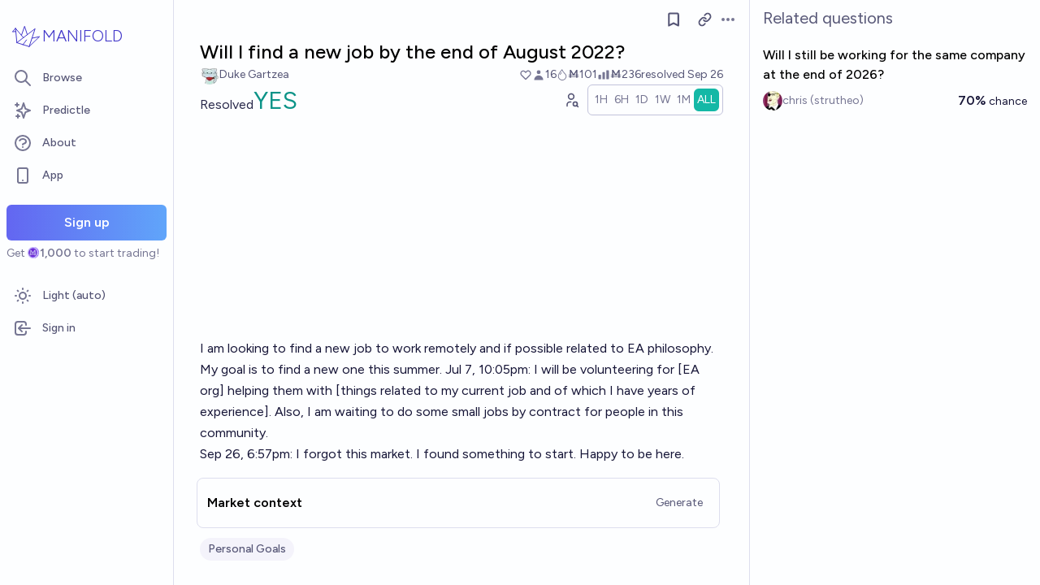

--- FILE ---
content_type: text/html; charset=utf-8
request_url: https://manifold.markets/dukeGartzea/will-i-find-a-new-job-by-the-end-of
body_size: 15674
content:
<!DOCTYPE html><html lang="en" class="font-figtree font-normal"><head><meta charSet="utf-8" data-next-head=""/><meta name="viewport" content="width=device-width, initial-scale=1, minimum-scale=1, maximum-scale=1, viewport-fit=cover user-scalable=no" data-next-head=""/><meta property="og:site_name" content="Manifold" data-next-head=""/><meta name="twitter:site" content="@manifoldmarkets" data-next-head=""/><meta name="theme-color" content="#fdfeff" media="(prefers-color-scheme: light)" data-next-head=""/><link rel="search" type="application/opensearchdescription+xml" href="https://manifold.markets/opensearch.xml" title="Manifold" data-next-head=""/><title data-next-head="">Will I find a new job by the end of August 2022? | Manifold</title><meta property="og:title" name="twitter:title" content="Will I find a new job by the end of August 2022?" data-next-head=""/><meta name="description" content="Resolved YES. I am looking to find a new job to work remotely and if possible related to EA philosophy. My goal is to find a new one this summer. Jul 7, 10:05pm: I will be volunteering for [EA org] helping them with [things related to my current job and of which I have years of experience]. Also, I am waiting to do some small jobs by contract for people in this community.

Sep 26, 6:57pm: I forgot this market. I found something to start. Happy to be here." data-next-head=""/><meta property="og:description" name="twitter:description" content="Resolved YES. I am looking to find a new job to work remotely and if possible related to EA philosophy. My goal is to find a new one this summer. Jul 7, 10:05pm: I will be volunteering for [EA org] helping them with [things related to my current job and of which I have years of experience]. Also, I am waiting to do some small jobs by contract for people in this community.

Sep 26, 6:57pm: I forgot this market. I found something to start. Happy to be here." data-next-head=""/><link rel="canonical" href="https://manifold.markets/dukeGartzea/will-i-find-a-new-job-by-the-end-of" data-next-head=""/><meta property="og:url" content="https://manifold.markets/dukeGartzea/will-i-find-a-new-job-by-the-end-of" data-next-head=""/><meta name="apple-itunes-app" content="app-id=6444136749, app-argument=https://manifold.markets/dukeGartzea/will-i-find-a-new-job-by-the-end-of" data-next-head=""/><meta property="og:image" content="https://manifold.markets/api/og/market?question=Will+I+find+a+new+job+by+the+end+of+August+2022%3F&amp;numTraders=16&amp;volume=236&amp;probability=35%25&amp;creatorName=Duke+Gartzea&amp;creatorAvatarUrl=https%3A%2F%2Ffirebasestorage.googleapis.com%2Fv0%2Fb%2Fmantic-markets.appspot.com%2Fo%2Fuser-images%252FdukeGartzea%252FnrC6LmFCNB.png%3Falt%3Dmedia%26token%3Dfebc495c-e14a-4c2a-b26d-f65909a21bb1&amp;resolution=YES&amp;points=[base64]" data-next-head=""/><meta name="twitter:card" content="summary_large_image" data-next-head=""/><meta name="twitter:image" content="https://manifold.markets/api/og/market?question=Will+I+find+a+new+job+by+the+end+of+August+2022%3F&amp;numTraders=16&amp;volume=236&amp;probability=35%25&amp;creatorName=Duke+Gartzea&amp;creatorAvatarUrl=https%3A%2F%2Ffirebasestorage.googleapis.com%2Fv0%2Fb%2Fmantic-markets.appspot.com%2Fo%2Fuser-images%252FdukeGartzea%252FnrC6LmFCNB.png%3Falt%3Dmedia%26token%3Dfebc495c-e14a-4c2a-b26d-f65909a21bb1&amp;resolution=YES&amp;points=[base64]" data-next-head=""/><link rel="icon" href="/favicon.ico"/><link rel="preload" href="/_next/static/media/f7aa21714c1c53f8-s.p.e3544bb0.woff2" as="font" type="font/woff2" crossorigin="anonymous" data-next-font="size-adjust"/><link rel="preload" href="/_next/static/chunks/e54a1026ed738ed2.css" as="style"/><link rel="preload" href="/_next/static/chunks/a4cfaf736499fabd.css" as="style"/><link rel="preload" href="/_next/static/chunks/ae69b3e0ff3663b8.css" as="style"/><style>@media (prefers-color-scheme: dark) {
            :root {
              color-scheme: dark;
              background-color: rgb(15 23 41);
              color: white;
            }
          }</style><link rel="stylesheet" href="/_next/static/chunks/e54a1026ed738ed2.css" data-n-g=""/><link rel="stylesheet" href="/_next/static/chunks/a4cfaf736499fabd.css" data-n-g=""/><link rel="stylesheet" href="/_next/static/chunks/ae69b3e0ff3663b8.css" data-n-p=""/><noscript data-n-css=""></noscript><script src="/init-theme.js" defer="" data-nscript="beforeInteractive"></script><script src="/_next/static/chunks/edc4bb27b98795c9.js" defer=""></script><script src="/_next/static/chunks/c2692ee7db29474f.js" defer=""></script><script src="/_next/static/chunks/f1fdee756e1d271f.js" defer=""></script><script src="/_next/static/chunks/7a8c7dfbbe406157.js" defer=""></script><script src="/_next/static/chunks/abec945b36dfbb5b.js" defer=""></script><script src="/_next/static/chunks/a3e252cebaafff14.js" defer=""></script><script src="/_next/static/chunks/98a76cc48d8ec4ef.js" defer=""></script><script src="/_next/static/chunks/654362f305bec102.js" defer=""></script><script src="/_next/static/chunks/turbopack-b3975e84fe9eda0d.js" defer=""></script><script src="/_next/static/chunks/c0aebfae39d0c1f4.js" defer=""></script><script src="/_next/static/chunks/0e7afb9994e44bec.js" defer=""></script><script src="/_next/static/chunks/4165f1878595bd34.js" defer=""></script><script src="/_next/static/chunks/74c90533fa9401d4.js" defer=""></script><script src="/_next/static/chunks/e6b6dd5d67b218be.js" defer=""></script><script src="/_next/static/chunks/c13e4b575a6b027f.js" defer=""></script><script src="/_next/static/chunks/5f12057c9ff2a912.js" defer=""></script><script src="/_next/static/chunks/5dc082cf8567ebee.js" defer=""></script><script src="/_next/static/chunks/72e3bb6e9bc2b37a.js" defer=""></script><script src="/_next/static/chunks/134e3118c3b2fdd7.js" defer=""></script><script src="/_next/static/chunks/9caa94bd6cbcda9a.js" defer=""></script><script src="/_next/static/chunks/2f1481303c6a8e30.js" defer=""></script><script src="/_next/static/chunks/fa889032d8e254a3.js" defer=""></script><script src="/_next/static/chunks/bb263fc177682f8a.js" defer=""></script><script src="/_next/static/chunks/be3e3e5a6f779a64.js" defer=""></script><script src="/_next/static/chunks/17e4ca211e90aa3a.js" defer=""></script><script src="/_next/static/chunks/d055bcfc5f645d0a.js" defer=""></script><script src="/_next/static/chunks/turbopack-aff927ff1c6ad72f.js" defer=""></script><script src="/_next/static/UkJ0H0FF4-QIjE1-fEEhU/_ssgManifest.js" defer=""></script><script src="/_next/static/UkJ0H0FF4-QIjE1-fEEhU/_buildManifest.js" defer=""></script></head><body class="bg-canvas-0 text-ink-1000"><link rel="preload" as="image" href="/mana.svg"/><div id="__next"><style>html {
          --font-main: 'Figtree', 'Figtree Fallback';
        }</style><div id="signup-prompt" class="fixed bottom-12 right-4 z-[1000]"></div><span hidden="" style="position:fixed;top:1px;left:1px;width:1px;height:0;padding:0;margin:-1px;overflow:hidden;clip:rect(0, 0, 0, 0);white-space:nowrap;border-width:0;display:none"></span><div class="pb-[58px] lg:pb-0 text-ink-1000 mx-auto min-h-screen w-full max-w-[1440px] lg:grid lg:grid-cols-12 flex flex-col"><div style="position:fixed;z-index:9999;top:16px;left:16px;right:16px;bottom:16px;pointer-events:none" class="!bottom-[70px]"></div><nav aria-label="Sidebar" class="flex h-screen flex-col sticky top-0 hidden self-start px-2 lg:col-span-2 lg:flex"><div class="flex items-center gap-2"><a class="group flex w-full flex-row items-center gap-0.5 px-1 outline-none pb-3 pt-6" href="/"><svg viewBox="0 0 24 24" fill="none" xmlns="http://www.w3.org/2000/svg" stroke-width="0.6" stroke="currentColor" class="h-10 w-10 shrink-0 stroke-indigo-700 transition-transform group-hover:rotate-12 dark:stroke-white" aria-hidden="true"><path d="M5.24854 17.0952L18.7175 6.80301L14.3444 20M5.24854 17.0952L9.79649 18.5476M5.24854 17.0952L4.27398 6.52755M14.3444 20L9.79649 18.5476M14.3444 20L22 12.638L16.3935 13.8147M9.79649 18.5476L12.3953 15.0668M4.27398 6.52755L10.0714 13.389M4.27398 6.52755L2 9.0818L4.47389 8.85643M12.9451 11.1603L10.971 5L8.65369 11.6611" stroke-linecap="round" stroke-linejoin="round"></path></svg><div class="text-xl font-thin text-indigo-700 dark:text-white">MANIFOLD</div></a></div><div class="mb-4 flex flex-col gap-1"><a class="text-ink-600 hover:bg-primary-100 hover:text-ink-700 group flex items-center rounded-md px-3 py-2 text-sm font-medium focus-visible:bg-primary-100 outline-none" href="/"><svg xmlns="http://www.w3.org/2000/svg" fill="none" viewBox="0 0 24 24" stroke-width="2" stroke="currentColor" aria-hidden="true" class="text-ink-500 group-hover:text-ink-600   -ml-1 mr-3 h-6 w-6 flex-shrink-0"><path stroke-linecap="round" stroke-linejoin="round" d="M21 21l-6-6m2-5a7 7 0 11-14 0 7 7 0 0114 0z"></path></svg><span class="truncate">Browse</span></a><a class="text-ink-600 hover:bg-primary-100 hover:text-ink-700 group flex items-center rounded-md px-3 py-2 text-sm font-medium focus-visible:bg-primary-100 outline-none" href="/predictle"><svg xmlns="http://www.w3.org/2000/svg" fill="none" viewBox="0 0 24 24" stroke-width="2" stroke="currentColor" aria-hidden="true" class="text-ink-500 group-hover:text-ink-600   -ml-1 mr-3 h-6 w-6 flex-shrink-0"><path stroke-linecap="round" stroke-linejoin="round" d="M5 3v4M3 5h4M6 17v4m-2-2h4m5-16l2.286 6.857L21 12l-5.714 2.143L13 21l-2.286-6.857L5 12l5.714-2.143L13 3z"></path></svg><span class="truncate">Predictle</span></a><a class="text-ink-600 hover:bg-primary-100 hover:text-ink-700 group flex items-center rounded-md px-3 py-2 text-sm font-medium focus-visible:bg-primary-100 outline-none" href="/about"><svg xmlns="http://www.w3.org/2000/svg" fill="none" viewBox="0 0 24 24" stroke-width="2" stroke="currentColor" aria-hidden="true" class="text-ink-500 group-hover:text-ink-600   -ml-1 mr-3 h-6 w-6 flex-shrink-0"><path stroke-linecap="round" stroke-linejoin="round" d="M8.228 9c.549-1.165 2.03-2 3.772-2 2.21 0 4 1.343 4 3 0 1.4-1.278 2.575-3.006 2.907-.542.104-.994.54-.994 1.093m0 3h.01M21 12a9 9 0 11-18 0 9 9 0 0118 0z"></path></svg><span class="truncate">About</span></a><button class="text-ink-600 hover:bg-primary-100 hover:text-ink-700 group flex items-center rounded-md px-3 py-2 text-sm font-medium focus-visible:bg-primary-100 outline-none"><svg xmlns="http://www.w3.org/2000/svg" fill="none" viewBox="0 0 24 24" stroke-width="2" stroke="currentColor" aria-hidden="true" class="text-ink-500 group-hover:text-ink-600   -ml-1 mr-3 h-6 w-6 flex-shrink-0"><path stroke-linecap="round" stroke-linejoin="round" d="M12 18h.01M8 21h8a2 2 0 002-2V5a2 2 0 00-2-2H8a2 2 0 00-2 2v14a2 2 0 002 2z"></path></svg><span class="truncate">App</span></button><span hidden="" style="position:fixed;top:1px;left:1px;width:1px;height:0;padding:0;margin:-1px;overflow:hidden;clip:rect(0, 0, 0, 0);white-space:nowrap;border-width:0;display:none"></span><div class="mt-4 flex flex-col"><button type="button" class="font-md inline-flex items-center justify-center rounded-md ring-inset transition-colors disabled:cursor-not-allowed text-center px-6 py-2.5 text-base font-semibold disabled:bg-ink-300 text-white bg-gradient-to-r hover:saturate-150 disabled:bg-none from-primary-500 to-blue-400 w-full">Sign up</button><span class="text-ink-500 my-1.5 text-sm">Get<!-- --> <div class="coin-offset items-center whitespace-nowrap relative ml-[1.1em] inline-flex font-semibold flex flex-row"><img src="/mana.svg" alt="Ṁ" class="inline-block absolute -left-[var(--coin-offset)] top-[var(--coin-top-offset)] min-h-[1em] min-w-[1em]" style="width:1em;height:1em;margin-right:0.1em"/>1,000</div> <!-- -->to start trading!</span></div><div class="gap-2 flex flex-col"></div></div><div class="mb-6 mt-auto flex flex-col gap-1"><button class="text-ink-600 hover:bg-primary-100 hover:text-ink-700 group flex items-center rounded-md px-3 py-2 text-sm font-medium focus-visible:bg-primary-100 outline-none"><svg xmlns="http://www.w3.org/2000/svg" fill="none" viewBox="0 0 24 24" stroke-width="2" stroke="currentColor" aria-hidden="true" class="text-ink-500 group-hover:text-ink-600   -ml-1 mr-3 h-6 w-6 flex-shrink-0 hidden dark:block"><path stroke-linecap="round" stroke-linejoin="round" d="M20.354 15.354A9 9 0 018.646 3.646 9.003 9.003 0 0012 21a9.003 9.003 0 008.354-5.646z"></path></svg><svg xmlns="http://www.w3.org/2000/svg" fill="none" viewBox="0 0 24 24" stroke-width="2" stroke="currentColor" aria-hidden="true" class="text-ink-500 group-hover:text-ink-600   -ml-1 mr-3 h-6 w-6 flex-shrink-0 block dark:hidden"><path stroke-linecap="round" stroke-linejoin="round" d="M12 3v1m0 16v1m9-9h-1M4 12H3m15.364 6.364l-.707-.707M6.343 6.343l-.707-.707m12.728 0l-.707.707M6.343 17.657l-.707.707M16 12a4 4 0 11-8 0 4 4 0 018 0z"></path></svg><span class="truncate"><span class="hidden dark:inline">Dark</span><span class="inline dark:hidden">Light</span> (auto)</span></button><button class="text-ink-600 hover:bg-primary-100 hover:text-ink-700 group flex items-center rounded-md px-3 py-2 text-sm font-medium focus-visible:bg-primary-100 outline-none"><svg xmlns="http://www.w3.org/2000/svg" fill="none" viewBox="0 0 24 24" stroke-width="2" stroke="currentColor" aria-hidden="true" class="text-ink-500 group-hover:text-ink-600   -ml-1 mr-3 h-6 w-6 flex-shrink-0"><path stroke-linecap="round" stroke-linejoin="round" d="M11 16l-4-4m0 0l4-4m-4 4h14m-5 4v1a3 3 0 01-3 3H6a3 3 0 01-3-3V7a3 3 0 013-3h7a3 3 0 013 3v1"></path></svg><span class="truncate">Sign in</span></button></div></nav><main class="l:px-2 col-span-7 flex flex-1 flex-col xl:col-span-10"><div class="bg-canvas-0 sticky top-0 z-50 flex items-center justify-between px-4 py-2 md:hidden flex flex-row"><a class="flex items-center gap-1 text-indigo-700 dark:text-white" href="/"><svg viewBox="0 0 24 24" fill="none" xmlns="http://www.w3.org/2000/svg" stroke-width="0.6" stroke="currentColor" class="h-8 w-8 stroke-indigo-700 dark:stroke-white"><path d="M5.24854 17.0952L18.7175 6.80301L14.3444 20M5.24854 17.0952L9.79649 18.5476M5.24854 17.0952L4.27398 6.52755M14.3444 20L9.79649 18.5476M14.3444 20L22 12.638L16.3935 13.8147M9.79649 18.5476L12.3953 15.0668M4.27398 6.52755L10.0714 13.389M4.27398 6.52755L2 9.0818L4.47389 8.85643M12.9451 11.1603L10.971 5L8.65369 11.6611" stroke-linecap="round" stroke-linejoin="round"></path></svg><span class="text-lg font-thin">MANIFOLD</span></a><button type="button" class="font-md inline-flex items-center justify-center rounded-md ring-inset transition-colors disabled:cursor-not-allowed text-center px-4 py-2 text-sm disabled:bg-ink-300 text-white bg-gradient-to-r hover:saturate-150 disabled:bg-none from-primary-500 to-blue-400">Sign up</button></div><div class="w-full items-start justify-center gap-8 flex flex-row"><div class="bg-canvas-0 dark:border-canvas-50 w-full max-w-3xl rounded-b-md lg:border lg:border-t-0  xl:w-[70%]  sticky bottom-0 min-h-screen self-end pb-10 xl:pb-0 flex flex-col"><div class="sticky z-20 flex items-end bg-canvas-0 top-0 w-full"><div class="sticky -top-px z-50 h-12 w-full transition-colors hidden md:flex flex flex-row"><div class="mr-4 grow items-center flex flex-row"></div><div class="mr-4 shrink-0 items-center [&amp;&gt;*]:flex flex flex-row"><button type="button" class="font-md inline-flex items-center justify-center rounded-md ring-inset transition-colors disabled:cursor-not-allowed text-center px-2.5 py-1.5 text-sm text-ink-600 hover:bg-ink-200 disabled:text-ink-300 disabled:bg-transparent"><svg xmlns="http://www.w3.org/2000/svg" fill="none" viewBox="0 0 24 24" stroke-width="2.5" stroke="currentColor" aria-hidden="true" class="h-5 w-5"><path stroke-linecap="round" stroke-linejoin="round" d="M5 5a2 2 0 012-2h10a2 2 0 012 2v16l-7-3.5L5 21V5z"></path></svg><span hidden="" style="position:fixed;top:1px;left:1px;width:1px;height:0;padding:0;margin:-1px;overflow:hidden;clip:rect(0, 0, 0, 0);white-space:nowrap;border-width:0;display:none"></span></button><span> <button type="button" class="font-md inline-flex items-center justify-center rounded-md ring-inset transition-colors disabled:cursor-not-allowed text-center px-2.5 py-1.5 text-sm text-ink-600 hover:bg-ink-200 disabled:text-ink-300 disabled:bg-transparent text-ink-500 hover:text-ink-600"><svg xmlns="http://www.w3.org/2000/svg" fill="none" stroke="currentColor" stroke-linecap="round" stroke-linejoin="round" stroke-width="2.5" viewBox="0 0 24 24" class="h-[1.1rem]" aria-hidden="true"><path d="M10 13a5 5 0 0 0 7.54.54l3-3a5 5 0 0 0-7.07-7.07l-1.72 1.71"></path><path d="M14 11a5 5 0 0 0-7.54-.54l-3 3a5 5 0 0 0 7.07 7.07l1.71-1.71"></path></svg></button></span><div class="relative inline-block text-left" data-headlessui-state=""><button class="text-ink-500 hover:text-ink-800 flex items-center" id="headlessui-menu-button-:Reiiqfhm:" type="button" aria-haspopup="menu" aria-expanded="false" data-headlessui-state=""><span class="sr-only">Open options</span><svg xmlns="http://www.w3.org/2000/svg" viewBox="0 0 20 20" fill="currentColor" aria-hidden="true" class="h-5 w-5"><path d="M6 10a2 2 0 11-4 0 2 2 0 014 0zM12 10a2 2 0 11-4 0 2 2 0 014 0zM16 12a2 2 0 100-4 2 2 0 000 4z"></path></svg></button></div><span hidden="" style="position:fixed;top:1px;left:1px;width:1px;height:0;padding:0;margin:-1px;overflow:hidden;clip:rect(0, 0, 0, 0);white-space:nowrap;border-width:0;display:none"></span><span hidden="" style="position:fixed;top:1px;left:1px;width:1px;height:0;padding:0;margin:-1px;overflow:hidden;clip:rect(0, 0, 0, 0);white-space:nowrap;border-width:0;display:none"></span><span hidden="" style="position:fixed;top:1px;left:1px;width:1px;height:0;padding:0;margin:-1px;overflow:hidden;clip:rect(0, 0, 0, 0);white-space:nowrap;border-width:0;display:none"></span><span hidden="" style="position:fixed;top:1px;left:1px;width:1px;height:0;padding:0;margin:-1px;overflow:hidden;clip:rect(0, 0, 0, 0);white-space:nowrap;border-width:0;display:none"></span></div></div></div><div class="mb-4 p-4 pt-0 md:pb-8 lg:px-8 flex flex-col"><div class="w-full gap-3 lg:gap-4 flex flex-col"><div class="flex flex-col"><div><div class="group text-xl font-medium sm:text-2xl"><span class="break-anywhere">Will I find a new job by the end of August 2022?</span></div></div></div><div class="text-ink-600 flex-wrap items-center justify-between gap-y-1 text-sm flex flex-row"><div class="grow flex-wrap items-center gap-4 flex flex-row"><button class="inline-flex flex items-center gap-2" aria-expanded="false" aria-haspopup="dialog"><div class=""><img alt="dukeGartzea avatar" loading="lazy" width="24" height="24" decoding="async" data-nimg="1" class="bg-canvas-0 my-0 flex-shrink-0 rounded-full object-cover w-6 h-6 cursor-pointer" style="color:transparent;max-width:1.5rem" srcSet="/_next/image?url=https%3A%2F%2Ffirebasestorage.googleapis.com%2Fv0%2Fb%2Fmantic-markets.appspot.com%2Fo%2Fuser-images%252FdukeGartzea%252FnrC6LmFCNB.png%3Falt%3Dmedia%26token%3Dfebc495c-e14a-4c2a-b26d-f65909a21bb1&amp;w=32&amp;q=75 1x, /_next/image?url=https%3A%2F%2Ffirebasestorage.googleapis.com%2Fv0%2Fb%2Fmantic-markets.appspot.com%2Fo%2Fuser-images%252FdukeGartzea%252FnrC6LmFCNB.png%3Falt%3Dmedia%26token%3Dfebc495c-e14a-4c2a-b26d-f65909a21bb1&amp;w=48&amp;q=75 2x" src="/_next/image?url=https%3A%2F%2Ffirebasestorage.googleapis.com%2Fv0%2Fb%2Fmantic-markets.appspot.com%2Fo%2Fuser-images%252FdukeGartzea%252FnrC6LmFCNB.png%3Falt%3Dmedia%26token%3Dfebc495c-e14a-4c2a-b26d-f65909a21bb1&amp;w=48&amp;q=75"/></div><a class="break-anywhere hover:underline hover:decoration-primary-400 hover:decoration-2 active:underline active:decoration-primary-400 inline-flex flex-row flex-nowrap items-center gap-1 mr-1" href="/dukeGartzea"><span class="inline-flex flex-row flex-nowrap items-center gap-1"><span class="max-w-[200px] truncate">Duke Gartzea</span></span></a></button></div><div class="ml-auto gap-4 flex flex-row"><span class="flex items-center"><button disabled="" class="disabled:cursor-not-allowed disabled:text-ink-500"><div class="text-ink-600 items-center gap-0.5 flex flex-row"><div class="relative"><svg xmlns="http://www.w3.org/2000/svg" fill="none" viewBox="0 0 24 24" stroke-width="2" stroke="currentColor" aria-hidden="true" class="stroke-ink-500 h-4 w-4"><path stroke-linecap="round" stroke-linejoin="round" d="M4.318 6.318a4.5 4.5 0 000 6.364L12 20.364l7.682-7.682a4.5 4.5 0 00-6.364-6.364L12 7.636l-1.318-1.318a4.5 4.5 0 00-6.364 0z"></path></svg></div></div></button></span><span class="flex flex-row items-center gap-0.5"><svg xmlns="http://www.w3.org/2000/svg" viewBox="0 0 20 20" fill="currentColor" aria-hidden="true" class="text-ink-500 h-4 w-4"><path fill-rule="evenodd" d="M10 9a3 3 0 100-6 3 3 0 000 6zm-7 9a7 7 0 1114 0H3z" clip-rule="evenodd"></path></svg><div>16</div></span><span class="flex flex-row items-center gap-0.5"><svg stroke="currentColor" fill="currentColor" stroke-width="0" viewBox="0 0 16 16" class="text-ink-500" height="1em" width="1em" xmlns="http://www.w3.org/2000/svg"><path fill-rule="evenodd" d="M7.21.8C7.69.295 8 0 8 0q.164.544.371 1.038c.812 1.946 2.073 3.35 3.197 4.6C12.878 7.096 14 8.345 14 10a6 6 0 0 1-12 0C2 6.668 5.58 2.517 7.21.8m.413 1.021A31 31 0 0 0 5.794 3.99c-.726.95-1.436 2.008-1.96 3.07C3.304 8.133 3 9.138 3 10a5 5 0 0 0 10 0c0-1.201-.796-2.157-2.181-3.7l-.03-.032C9.75 5.11 8.5 3.72 7.623 1.82z"></path><path fill-rule="evenodd" d="M4.553 7.776c.82-1.641 1.717-2.753 2.093-3.13l.708.708c-.29.29-1.128 1.311-1.907 2.87z"></path></svg>Ṁ101</span><span class="flex flex-row items-center gap-0.5"><svg xmlns="http://www.w3.org/2000/svg" viewBox="0 0 20 20" fill="currentColor" aria-hidden="true" class="text-ink-500 h-4 w-4"><path d="M2 11a1 1 0 011-1h2a1 1 0 011 1v5a1 1 0 01-1 1H3a1 1 0 01-1-1v-5zM8 7a1 1 0 011-1h2a1 1 0 011 1v9a1 1 0 01-1 1H9a1 1 0 01-1-1V7zM14 4a1 1 0 011-1h2a1 1 0 011 1v12a1 1 0 01-1 1h-2a1 1 0 01-1-1V4z"></path></svg>Ṁ236</span><div class="select-none items-center flex flex-row"><span class="whitespace-nowrap">resolved <!-- -->Sep 26</span></div></div></div><div class="gap-2 flex flex-col"><div class="items-end justify-between gap-2 sm:gap-4 flex flex-row"><div class="flex flex-col"><div class="items-baseline flex flex-row"><div class="flex items-baseline gap-2 text-2xl sm:text-3xl flex-row"><div class="text-ink-800 text-base">Resolved</div><span class="text-teal-600">YES</span></div></div></div><div class="gap-1 flex flex-row"><div class="flex-row-reverse items-center flex flex-row"><button type="button" class="font-md inline-flex items-center justify-center rounded-md ring-inset transition-colors disabled:cursor-not-allowed text-center px-2.5 py-1.5 text-sm text-ink-600 hover:bg-ink-200 disabled:text-ink-300 disabled:bg-transparent"><span><svg stroke="currentColor" fill="none" stroke-width="2" viewBox="0 0 24 24" stroke-linecap="round" stroke-linejoin="round" class="h-5 w-5" height="1em" width="1em" xmlns="http://www.w3.org/2000/svg"><path d="M8 7a4 4 0 1 0 8 0a4 4 0 0 0 -8 0"></path><path d="M6 21v-2a4 4 0 0 1 4 -4h1.5"></path><path d="M18 18m-3 0a3 3 0 1 0 6 0a3 3 0 1 0 -6 0"></path><path d="M20.2 20.2l1.8 1.8"></path></svg></span></button></div><div class="!shadow-none border-ink-300 text-ink-400 bg-canvas-0 inline-flex flex-row gap-2 rounded-md border p-1 text-sm shadow-sm" id="headlessui-radiogroup-:R95oeqfhm:" role="radiogroup"><div class="cursor-pointer text-ink-500 hover:bg-ink-50 aria-checked:bg-teal-500 aria-checked:text-ink-0 ring-primary-500 flex items-center rounded-md p-2 outline-none transition-all focus-visible:ring-2 sm:px-3 py-1 !px-1" id="headlessui-radiogroup-option-:Rmp5oeqfhm:" role="radio" aria-checked="false" tabindex="-1" data-headlessui-state=""><span id="headlessui-label-:R4mp5oeqfhm:" data-headlessui-state="">1H</span></div><div class="cursor-pointer text-ink-500 hover:bg-ink-50 aria-checked:bg-teal-500 aria-checked:text-ink-0 ring-primary-500 flex items-center rounded-md p-2 outline-none transition-all focus-visible:ring-2 sm:px-3 py-1 !px-1" id="headlessui-radiogroup-option-:R16p5oeqfhm:" role="radio" aria-checked="false" tabindex="-1" data-headlessui-state=""><span id="headlessui-label-:R56p5oeqfhm:" data-headlessui-state="">6H</span></div><div class="cursor-pointer text-ink-500 hover:bg-ink-50 aria-checked:bg-teal-500 aria-checked:text-ink-0 ring-primary-500 flex items-center rounded-md p-2 outline-none transition-all focus-visible:ring-2 sm:px-3 py-1 !px-1" id="headlessui-radiogroup-option-:R1mp5oeqfhm:" role="radio" aria-checked="false" tabindex="-1" data-headlessui-state=""><span id="headlessui-label-:R5mp5oeqfhm:" data-headlessui-state="">1D</span></div><div class="cursor-pointer text-ink-500 hover:bg-ink-50 aria-checked:bg-teal-500 aria-checked:text-ink-0 ring-primary-500 flex items-center rounded-md p-2 outline-none transition-all focus-visible:ring-2 sm:px-3 py-1 !px-1" id="headlessui-radiogroup-option-:R26p5oeqfhm:" role="radio" aria-checked="false" tabindex="-1" data-headlessui-state=""><span id="headlessui-label-:R66p5oeqfhm:" data-headlessui-state="">1W</span></div><div class="cursor-pointer text-ink-500 hover:bg-ink-50 aria-checked:bg-teal-500 aria-checked:text-ink-0 ring-primary-500 flex items-center rounded-md p-2 outline-none transition-all focus-visible:ring-2 sm:px-3 py-1 !px-1" id="headlessui-radiogroup-option-:R2mp5oeqfhm:" role="radio" aria-checked="false" tabindex="-1" data-headlessui-state=""><span id="headlessui-label-:R6mp5oeqfhm:" data-headlessui-state="">1M</span></div><div class="cursor-pointer text-ink-500 hover:bg-ink-50 aria-checked:bg-teal-500 aria-checked:text-ink-0 ring-primary-500 flex items-center rounded-md p-2 outline-none transition-all focus-visible:ring-2 sm:px-3 py-1 !px-1" id="headlessui-radiogroup-option-:R36p5oeqfhm:" role="radio" aria-checked="true" tabindex="0" data-headlessui-state="checked" data-checked=""><span id="headlessui-label-:R76p5oeqfhm:" data-headlessui-state="">ALL</span></div></div></div></div><div class="w-full pb-3 pr-10 h-[150px] sm:h-[250px]"><div class="h-full w-full"></div></div></div></div><div class="mb-2 mt-6"><div><div class="ProseMirror prose dark:prose-invert max-w-none leading-relaxed prose-a:text-primary-700 prose-a:no-underline text-md prose-p:my-0 prose-ul:my-0 prose-ol:my-0 prose-li:my-0 [&amp;&gt;p]:prose-li:my-0 text-ink-900 prose-blockquote:text-teal-700 break-anywhere empty:prose-p:after:content-[&quot;\00a0&quot;]"><p>I am looking to find a new job to work remotely and if possible related to EA philosophy. My goal is to find a new one this summer. Jul 7, 10:05pm: I will be volunteering for [EA org] helping them with [things related to my current job and of which I have years of experience]. Also, I am waiting to do some small jobs by contract for people in this community.</p><p></p><p>Sep 26, 6:57pm: I forgot this market. I found something to start. Happy to be here.</p></div></div><div class="hidden text-ink-600 bg-canvas-50 flex items-center justify-center space-x-2 rounded-md px-4 py-2 italic"><svg viewBox="0 0 24 24" fill="none" xmlns="http://www.w3.org/2000/svg" stroke-width="0.6" stroke="currentColor" class="h-5 w-5 text-indigo-600"><path d="M5.24854 17.0952L18.7175 6.80301L14.3444 20M5.24854 17.0952L9.79649 18.5476M5.24854 17.0952L4.27398 6.52755M14.3444 20L9.79649 18.5476M14.3444 20L22 12.638L16.3935 13.8147M9.79649 18.5476L12.3953 15.0668M4.27398 6.52755L10.0714 13.389M4.27398 6.52755L2 9.0818L4.47389 8.85643M12.9451 11.1603L10.971 5L8.65369 11.6611" stroke-linecap="round" stroke-linejoin="round"></path></svg><span>This question is managed and resolved by Manifold.</span><svg viewBox="0 0 24 24" fill="none" xmlns="http://www.w3.org/2000/svg" stroke-width="0.6" stroke="currentColor" class="h-5 w-5 text-indigo-600"><path d="M5.24854 17.0952L18.7175 6.80301L14.3444 20M5.24854 17.0952L9.79649 18.5476M5.24854 17.0952L4.27398 6.52755M14.3444 20L9.79649 18.5476M14.3444 20L22 12.638L16.3935 13.8147M9.79649 18.5476L12.3953 15.0668M4.27398 6.52755L10.0714 13.389M4.27398 6.52755L2 9.0818L4.47389 8.85643M12.9451 11.1603L10.971 5L8.65369 11.6611" stroke-linecap="round" stroke-linejoin="round"></path></svg></div></div><div class="border-ink-200 -mx-1 mt-2 w-full rounded-lg border p-3 flex flex-col"><div class="w-full items-center justify-between flex flex-row"><span class="font-semibold">Market context</span><button type="button" class="font-md inline-flex items-center justify-center rounded-md ring-inset transition-colors disabled:cursor-not-allowed text-center px-4 py-2 text-sm text-ink-600 hover:bg-ink-200 disabled:text-ink-300 disabled:bg-transparent -mr-2 self-end">Generate</button></div></div><div class="mb-4 mt-2 items-center gap-2 flex flex-row"><div class="group mt-1 flex flex-wrap gap-x-1 gap-y-1 text-xs font-medium sm:text-sm"><div class="group flex items-center gap-1.5 rounded-full px-2.5 py-1 text-sm font-medium bg-canvas-50 text-ink-600 hover:bg-canvas-100 hover:text-ink-800 transition-colors flex flex-row"><a class="max-w-[200px] truncate sm:max-w-[250px]" href="/topic/personal-goals">Personal Goals</a></div></div><span hidden="" style="position:fixed;top:1px;left:1px;width:1px;height:0;padding:0;margin:-1px;overflow:hidden;clip:rect(0, 0, 0, 0);white-space:nowrap;border-width:0;display:none"></span></div><div class="flex-wrap flex flex-row"></div><div class="my-2 flex-wrap items-center justify-between gap-y-2 flex flex-row"></div><div class="mt-4 mb-4 flex md:hidden flex flex-col"><button type="button" class="font-md inline-flex items-center justify-center rounded-md ring-inset transition-colors disabled:cursor-not-allowed text-center px-6 py-2.5 text-base font-semibold disabled:bg-ink-300 text-white bg-gradient-to-r hover:saturate-150 disabled:bg-none from-primary-500 to-blue-400 w-full">Sign up</button><span class="text-ink-500 my-1.5 text-sm">Get<!-- --> <div class="coin-offset items-center whitespace-nowrap relative ml-[1.1em] inline-flex font-semibold flex flex-row"><img src="/mana.svg" alt="Ṁ" class="inline-block absolute -left-[var(--coin-offset)] top-[var(--coin-top-offset)] min-h-[1em] min-w-[1em]" style="width:1em;height:1em;margin-right:0.1em"/>1,000</div> <!-- -->to start trading!</span></div><div class="w-full mt-12"><h1 class="text-primary-700 mb-4 inline-block text-2xl font-normal sm:mb-6 sm:text-3xl">🏅 Top traders</h1><div class="overflow-x-auto"><table class="text-ink-700 w-full whitespace-nowrap text-left text-sm [&amp;&gt;thead]:text-ink-500 [&amp;&gt;thead]:text-xs [&amp;&gt;thead]:font-medium [&amp;&gt;thead]:uppercase [&amp;&gt;thead]:tracking-wider [&amp;_td]:px-3 [&amp;_td]:py-2.5 [&amp;_th]:px-3 [&amp;_th]:py-2 [&amp;&gt;tbody&gt;tr]:border-ink-200 [&amp;&gt;tbody&gt;tr:last-child]:border-b-0 [&amp;&gt;tbody&gt;tr]:border-b [&amp;&gt;tbody&gt;tr:hover]:bg-ink-100/50 [&amp;&gt;tbody&gt;tr]:transition-colors [&amp;&gt;tbody_tr:nth-child(odd)]:bg-canvas-50 [&amp;&gt;tbody_tr:hover]:bg-canvas-100 [&amp;&gt;tbody_tr]:transition-colors"><thead><tr class="border-ink-200 border-b"><th class="text-ink-500 w-12 py-3 text-left text-xs font-medium uppercase tracking-wide">#</th><th class="text-ink-500 py-3 text-left text-xs font-medium uppercase tracking-wide">Trader</th><th class="text-ink-500 py-3 text-right text-xs font-medium uppercase tracking-wide">Total profit</th></tr></thead><tbody class="divide-ink-100 divide-y"><tr class=""><td class="text-ink-600 py-3 text-sm font-medium tabular-nums">1</td><td class="py-3"><button class="inline-flex" aria-expanded="false" aria-haspopup="dialog"><div class="items-center gap-2 max-[400px]:max-w-[160px] sm:max-w-[200px] xl:max-w-none flex flex-row"><div class=""><img alt="dukeGartzea avatar" loading="lazy" width="32" height="32" decoding="async" data-nimg="1" class="bg-canvas-0 my-0 flex-shrink-0 rounded-full object-cover w-8 h-8 cursor-pointer" style="color:transparent;max-width:2rem" srcSet="/_next/image?url=https%3A%2F%2Ffirebasestorage.googleapis.com%2Fv0%2Fb%2Fmantic-markets.appspot.com%2Fo%2Fuser-images%252FdukeGartzea%252FnrC6LmFCNB.png%3Falt%3Dmedia%26token%3Dfebc495c-e14a-4c2a-b26d-f65909a21bb1&amp;w=32&amp;q=75 1x, /_next/image?url=https%3A%2F%2Ffirebasestorage.googleapis.com%2Fv0%2Fb%2Fmantic-markets.appspot.com%2Fo%2Fuser-images%252FdukeGartzea%252FnrC6LmFCNB.png%3Falt%3Dmedia%26token%3Dfebc495c-e14a-4c2a-b26d-f65909a21bb1&amp;w=64&amp;q=75 2x" src="/_next/image?url=https%3A%2F%2Ffirebasestorage.googleapis.com%2Fv0%2Fb%2Fmantic-markets.appspot.com%2Fo%2Fuser-images%252FdukeGartzea%252FnrC6LmFCNB.png%3Falt%3Dmedia%26token%3Dfebc495c-e14a-4c2a-b26d-f65909a21bb1&amp;w=64&amp;q=75"/></div><a class="break-anywhere hover:underline hover:decoration-primary-400 hover:decoration-2 active:underline active:decoration-primary-400 inline-flex flex-row flex-nowrap items-center gap-1" href="/dukeGartzea"><span class="inline-flex flex-row flex-nowrap items-center gap-1"><span class="max-w-[200px] truncate">Duke</span></span></a></div></button></td><td class="text-ink-700 py-3 text-right text-sm font-medium tabular-nums">Ṁ23</td></tr><tr class=""><td class="text-ink-600 py-3 text-sm font-medium tabular-nums">2</td><td class="py-3"><button class="inline-flex" aria-expanded="false" aria-haspopup="dialog"><div class="items-center gap-2 max-[400px]:max-w-[160px] sm:max-w-[200px] xl:max-w-none flex flex-row"><div class=""><img alt="Chris avatar" loading="lazy" width="32" height="32" decoding="async" data-nimg="1" class="bg-canvas-0 my-0 flex-shrink-0 rounded-full object-cover w-8 h-8 cursor-pointer" style="color:transparent;max-width:2rem" srcSet="/_next/image?url=https%3A%2F%2Flh3.googleusercontent.com%2Fa-%2FAFdZucp19PlxhGFz-jMCJijQoOPBYo3fqyhUKZX1kivjNg%3Ds96-c&amp;w=32&amp;q=75 1x, /_next/image?url=https%3A%2F%2Flh3.googleusercontent.com%2Fa-%2FAFdZucp19PlxhGFz-jMCJijQoOPBYo3fqyhUKZX1kivjNg%3Ds96-c&amp;w=64&amp;q=75 2x" src="/_next/image?url=https%3A%2F%2Flh3.googleusercontent.com%2Fa-%2FAFdZucp19PlxhGFz-jMCJijQoOPBYo3fqyhUKZX1kivjNg%3Ds96-c&amp;w=64&amp;q=75"/></div><a class="break-anywhere hover:underline hover:decoration-primary-400 hover:decoration-2 active:underline active:decoration-primary-400 inline-flex flex-row flex-nowrap items-center gap-1" href="/Chris"><span class="inline-flex flex-row flex-nowrap items-center gap-1"><span class="max-w-[200px] truncate">Christian</span></span></a></div></button></td><td class="text-ink-700 py-3 text-right text-sm font-medium tabular-nums">Ṁ21</td></tr><tr class=""><td class="text-ink-600 py-3 text-sm font-medium tabular-nums">3</td><td class="py-3"><button class="inline-flex" aria-expanded="false" aria-haspopup="dialog"><div class="items-center gap-2 max-[400px]:max-w-[160px] sm:max-w-[200px] xl:max-w-none flex flex-row"><div class=""><img alt="agentydragon avatar" loading="lazy" width="32" height="32" decoding="async" data-nimg="1" class="bg-canvas-0 my-0 flex-shrink-0 rounded-full object-cover w-8 h-8 cursor-pointer" style="color:transparent;max-width:2rem" srcSet="/_next/image?url=https%3A%2F%2Flh3.googleusercontent.com%2Fa-%2FAOh14Giym7DsIh1sZKz6ZmJZnHZNTcgcSSwz8eKMlBqRKTo%3Ds96-c&amp;w=32&amp;q=75 1x, /_next/image?url=https%3A%2F%2Flh3.googleusercontent.com%2Fa-%2FAOh14Giym7DsIh1sZKz6ZmJZnHZNTcgcSSwz8eKMlBqRKTo%3Ds96-c&amp;w=64&amp;q=75 2x" src="/_next/image?url=https%3A%2F%2Flh3.googleusercontent.com%2Fa-%2FAOh14Giym7DsIh1sZKz6ZmJZnHZNTcgcSSwz8eKMlBqRKTo%3Ds96-c&amp;w=64&amp;q=75"/></div><a class="break-anywhere hover:underline hover:decoration-primary-400 hover:decoration-2 active:underline active:decoration-primary-400 inline-flex flex-row flex-nowrap items-center gap-1" href="/agentydragon"><span class="inline-flex flex-row flex-nowrap items-center gap-1"><span class="max-w-[200px] truncate">Rai</span></span></a></div></button></td><td class="text-ink-700 py-3 text-right text-sm font-medium tabular-nums">Ṁ3</td></tr><tr class=""><td class="text-ink-600 py-3 text-sm font-medium tabular-nums">4</td><td class="py-3"><button class="inline-flex" aria-expanded="false" aria-haspopup="dialog"><div class="items-center gap-2 max-[400px]:max-w-[160px] sm:max-w-[200px] xl:max-w-none flex flex-row"><div class=""><img alt="Austin avatar" loading="lazy" width="32" height="32" decoding="async" data-nimg="1" class="bg-canvas-0 my-0 flex-shrink-0 rounded-full object-cover w-8 h-8 cursor-pointer" style="color:transparent;max-width:2rem" srcSet="/_next/image?url=https%3A%2F%2Flh3.googleusercontent.com%2Fa-%2FAOh14GiZyl1lBehuBMGyJYJhZd-N-mstaUtgE4xdI22lLw%3Ds96-c&amp;w=32&amp;q=75 1x, /_next/image?url=https%3A%2F%2Flh3.googleusercontent.com%2Fa-%2FAOh14GiZyl1lBehuBMGyJYJhZd-N-mstaUtgE4xdI22lLw%3Ds96-c&amp;w=64&amp;q=75 2x" src="/_next/image?url=https%3A%2F%2Flh3.googleusercontent.com%2Fa-%2FAOh14GiZyl1lBehuBMGyJYJhZd-N-mstaUtgE4xdI22lLw%3Ds96-c&amp;w=64&amp;q=75"/></div><a class="break-anywhere hover:underline hover:decoration-primary-400 hover:decoration-2 active:underline active:decoration-primary-400 inline-flex flex-row flex-nowrap items-center gap-1" href="/Austin"><span class="inline-flex flex-row flex-nowrap items-center gap-1"><span class="max-w-[200px] truncate">Austin</span></span></a></div></button></td><td class="text-ink-700 py-3 text-right text-sm font-medium tabular-nums">Ṁ2</td></tr><tr class=""><td class="text-ink-600 py-3 text-sm font-medium tabular-nums">5</td><td class="py-3"><button class="inline-flex" aria-expanded="false" aria-haspopup="dialog"><div class="items-center gap-2 max-[400px]:max-w-[160px] sm:max-w-[200px] xl:max-w-none flex flex-row"><div class=""><img alt="BionicD0LPH1N avatar" loading="lazy" width="32" height="32" decoding="async" data-nimg="1" class="bg-canvas-0 my-0 flex-shrink-0 rounded-full object-cover w-8 h-8 cursor-pointer" style="color:transparent;max-width:2rem" srcSet="/_next/image?url=https%3A%2F%2Ffirebasestorage.googleapis.com%2Fv0%2Fb%2Fmantic-markets.appspot.com%2Fo%2Fuser-images%252FBionicD0LPH1N%252FDALL%25C2%25B7E%25202022-06-15%252018.11.13%2520-%2520a%2520very%2520very%2520very%2520very%2520very%2520very%2520very%2520very%2520very%2520very%2520detailed%2520flying%2520dolphin%2520cyborg%252C%2520digital%2520style.png%3Falt%3Dmedia%26token%3D20773b91-2efd-46f2-8acf-a75f6a5cfcbc&amp;w=32&amp;q=75 1x, /_next/image?url=https%3A%2F%2Ffirebasestorage.googleapis.com%2Fv0%2Fb%2Fmantic-markets.appspot.com%2Fo%2Fuser-images%252FBionicD0LPH1N%252FDALL%25C2%25B7E%25202022-06-15%252018.11.13%2520-%2520a%2520very%2520very%2520very%2520very%2520very%2520very%2520very%2520very%2520very%2520very%2520detailed%2520flying%2520dolphin%2520cyborg%252C%2520digital%2520style.png%3Falt%3Dmedia%26token%3D20773b91-2efd-46f2-8acf-a75f6a5cfcbc&amp;w=64&amp;q=75 2x" src="/_next/image?url=https%3A%2F%2Ffirebasestorage.googleapis.com%2Fv0%2Fb%2Fmantic-markets.appspot.com%2Fo%2Fuser-images%252FBionicD0LPH1N%252FDALL%25C2%25B7E%25202022-06-15%252018.11.13%2520-%2520a%2520very%2520very%2520very%2520very%2520very%2520very%2520very%2520very%2520very%2520very%2520detailed%2520flying%2520dolphin%2520cyborg%252C%2520digital%2520style.png%3Falt%3Dmedia%26token%3D20773b91-2efd-46f2-8acf-a75f6a5cfcbc&amp;w=64&amp;q=75"/></div><a class="break-anywhere hover:underline hover:decoration-primary-400 hover:decoration-2 active:underline active:decoration-primary-400 inline-flex flex-row flex-nowrap items-center gap-1" href="/BionicD0LPH1N"><span class="inline-flex flex-row flex-nowrap items-center gap-1"><span class="max-w-[200px] truncate">Bionic</span></span></a></div></button></td><td class="text-ink-700 py-3 text-right text-sm font-medium tabular-nums">Ṁ1</td></tr></tbody></table></div></div><div style="height:3rem;flex-shrink:0"></div><div class="mb-4"><div class="relative border-ink-200 border-b mb-4"><div class=""><div class="scrollbar-hide w-full snap-x overflow-x-auto scroll-smooth gap-4 flex flex-row"><a href="#" class="border-primary-500 text-primary-600 mr-4 inline-flex cursor-pointer flex-row gap-1 whitespace-nowrap border-b-2 px-1 py-3 text-sm font-medium  !text-base flex-shrink-0" aria-current="page"><div class="flex flex-col"><div class="items-center flex flex-row">3 Comments</div></div></a><a href="#" class="text-ink-500 hover:border-ink-300 hover:text-ink-700 border-transparent mr-4 inline-flex cursor-pointer flex-row gap-1 whitespace-nowrap border-b-2 px-1 py-3 text-sm font-medium  !text-base flex-shrink-0"><div class="flex flex-col"><div class="items-center flex flex-row">10 Holders</div></div></a><a href="#" class="text-ink-500 hover:border-ink-300 hover:text-ink-700 border-transparent mr-4 inline-flex cursor-pointer flex-row gap-1 whitespace-nowrap border-b-2 px-1 py-3 text-sm font-medium  !text-base flex-shrink-0"><div class="flex flex-col"><div class="items-center flex flex-row">88 Trades</div></div></a></div></div></div><div class="contents"><div class="-ml-2 -mr-1 flex flex-col"><div></div><div class="mb-4 mr-px mt-px mb-2 w-full gap-1 sm:gap-2 flex flex-row"><div class="isolate shrink-0"><div class=""><svg xmlns="http://www.w3.org/2000/svg" viewBox="0 0 20 20" fill="currentColor" aria-hidden="true" class="bg-canvas-0 flex-shrink-0 rounded-full w-8 h-8 text-ink-500"><path fill-rule="evenodd" d="M18 10a8 8 0 11-16 0 8 8 0 0116 0zm-6-3a2 2 0 11-4 0 2 2 0 014 0zm-2 4a5 5 0 00-4.546 2.916A5.986 5.986 0 0010 16a5.986 5.986 0 004.546-2.084A5 5 0 0010 11z" clip-rule="evenodd"></path></svg></div></div><div class="border-ink-300 bg-canvas-0 focus-within:border-primary-500 focus-within:ring-primary-500 w-full overflow-hidden rounded-lg border shadow-sm transition-colors focus-within:ring-1"><div class="max-h-[69vh] overflow-auto"><div></div></div><div class="text-ink-600 ml-2 h-8 items-center flex flex-row"><div class="relative inline-block text-left" data-headlessui-state=""><button class="text-ink-500 hover:text-ink-800 flex items-center" id="headlessui-menu-button-:R3jq5jmqfhm:" type="button" aria-haspopup="menu" aria-expanded="false" data-headlessui-state=""><span class="sr-only">Open options</span><svg xmlns="http://www.w3.org/2000/svg" viewBox="0 0 20 20" fill="currentColor" aria-hidden="true" class=" hover:text-ink-700 text-ink-500 h-5 w-5"><path fill-rule="evenodd" d="M10 18a8 8 0 100-16 8 8 0 000 16zm1-11a1 1 0 10-2 0v2H7a1 1 0 100 2h2v2a1 1 0 102 0v-2h2a1 1 0 100-2h-2V7z" clip-rule="evenodd"></path></svg></button></div><span hidden="" style="position:fixed;top:1px;left:1px;width:1px;height:0;padding:0;margin:-1px;overflow:hidden;clip:rect(0, 0, 0, 0);white-space:nowrap;border-width:0;display:none"></span><span hidden="" style="position:fixed;top:1px;left:1px;width:1px;height:0;padding:0;margin:-1px;overflow:hidden;clip:rect(0, 0, 0, 0);white-space:nowrap;border-width:0;display:none"></span><span hidden="" style="position:fixed;top:1px;left:1px;width:1px;height:0;padding:0;margin:-1px;overflow:hidden;clip:rect(0, 0, 0, 0);white-space:nowrap;border-width:0;display:none"></span><div class="grow"></div><div class="flex flex-row"><button class="text-ink-500 hover:text-ink-700 active:bg-ink-300 disabled:text-ink-300 px-4 transition-colors" disabled=""><svg xmlns="http://www.w3.org/2000/svg" viewBox="0 0 20 20" fill="currentColor" aria-hidden="true" class="m-0 h-[25px] w-[22px] rotate-90 p-0"><path d="M10.894 2.553a1 1 0 00-1.788 0l-7 14a1 1 0 001.169 1.409l5-1.429A1 1 0 009 15.571V11a1 1 0 112 0v4.571a1 1 0 00.725.962l5 1.428a1 1 0 001.17-1.408l-7-14z"></path></svg></button></div></div></div></div><div class="justify-end flex flex-row"><div class="items-center gap-1 flex flex-row"><span class="text-ink-400 text-sm">Sort by:</span><div class="relative inline-block text-left" data-headlessui-state=""><button class="text-ink-500 hover:text-ink-800 flex items-center" id="headlessui-menu-button-:R1t9jmqfhm:" type="button" aria-haspopup="menu" aria-expanded="false" data-headlessui-state=""><span class="sr-only">Open options</span><div class="text-ink-600 w-20 items-center text-sm flex flex-row"><span class="whitespace-nowrap">Newest</span><svg xmlns="http://www.w3.org/2000/svg" viewBox="0 0 20 20" fill="currentColor" aria-hidden="true" class="h-4 w-4"><path fill-rule="evenodd" d="M5.293 7.293a1 1 0 011.414 0L10 10.586l3.293-3.293a1 1 0 111.414 1.414l-4 4a1 1 0 01-1.414 0l-4-4a1 1 0 010-1.414z" clip-rule="evenodd"></path></svg></div></button></div></div></div><div class="mt-3 items-stretch gap-3 flex flex-col"><div class="group flex flex-col"><div class="gap-2 flex flex-row"><div class="relative flex flex-row"><button class="inline-flex z-10 self-start" aria-expanded="false" aria-haspopup="dialog"><div class=""><img alt="Austin avatar" loading="lazy" width="32" height="32" decoding="async" data-nimg="1" class="bg-canvas-0 my-0 flex-shrink-0 rounded-full object-cover w-8 h-8 cursor-pointer" style="color:transparent;max-width:2rem" srcSet="/_next/image?url=https%3A%2F%2Flh3.googleusercontent.com%2Fa-%2FAOh14GiZyl1lBehuBMGyJYJhZd-N-mstaUtgE4xdI22lLw%3Ds96-c&amp;w=32&amp;q=75 1x, /_next/image?url=https%3A%2F%2Flh3.googleusercontent.com%2Fa-%2FAOh14GiZyl1lBehuBMGyJYJhZd-N-mstaUtgE4xdI22lLw%3Ds96-c&amp;w=64&amp;q=75 2x" src="/_next/image?url=https%3A%2F%2Flh3.googleusercontent.com%2Fa-%2FAOh14GiZyl1lBehuBMGyJYJhZd-N-mstaUtgE4xdI22lLw%3Ds96-c&amp;w=64&amp;q=75"/></div></button><div class="bg-ink-100 dark:bg-ink-300 absolute bottom-0 left-4 w-0.5 top-0 group-last:hidden"></div></div><div class="grow rounded-lg rounded-tl-none px-3 pb-0.5 pt-1 transition-colors bg-canvas-50 flex flex-col"><div class="text-ink-600 text-sm flex flex-col"><div class="items-start justify-between flex flex-row"><span class="items-center gap-x-1"><button class="inline-flex" aria-expanded="false" aria-haspopup="dialog"><a class="break-anywhere hover:underline hover:decoration-primary-400 hover:decoration-2 active:underline active:decoration-primary-400 inline-flex flex-row flex-nowrap items-center gap-1 font-semibold" href="/Austin"><span class="inline-flex flex-row flex-nowrap items-center gap-1"><span class="max-w-[200px] truncate">Austin</span></span></a></button><span><a class="text-ink-500 hover:bg-ink-0 mx-1 whitespace-nowrap rounded-sm text-ink-500 text-sm" href="/dukeGartzea/will-i-find-a-new-job-by-the-end-of#mUYoma5DcU0tw1FL04AE"></a></span></span><div class="gap-1 flex flex-row"><span hidden="" style="position:fixed;top:1px;left:1px;width:1px;height:0;padding:0;margin:-1px;overflow:hidden;clip:rect(0, 0, 0, 0);white-space:nowrap;border-width:0;display:none"></span><div class="relative inline-block text-left" data-headlessui-state=""><button class="text-ink-500 hover:text-ink-800 flex items-center" id="headlessui-menu-button-:Rt6d3djmqfhm:" type="button" aria-haspopup="menu" aria-expanded="false" data-headlessui-state=""><span class="sr-only">Open options</span><svg xmlns="http://www.w3.org/2000/svg" viewBox="0 0 20 20" fill="currentColor" aria-hidden="true" class="mt-[0.12rem] h-4 w-4"><path d="M6 10a2 2 0 11-4 0 2 2 0 014 0zM12 10a2 2 0 11-4 0 2 2 0 014 0zM16 12a2 2 0 100-4 2 2 0 000 4z"></path></svg></button></div></div></div></div><span class="whitespace-pre-line prose dark:prose-invert max-w-none leading-relaxed prose-a:text-primary-700 prose-a:no-underline prose-sm prose-p:my-0 prose-ul:my-0 prose-ol:my-0 prose-li:my-0 [&amp;&gt;p]:prose-li:my-0 text-ink-900 prose-blockquote:text-teal-700 break-anywhere mt-1 grow break-anywhere">Good luck! Consider posting your resume/LinkedIn here on this market, for more visibility! (And also some way to contact you like your email 😉)</span><div class="flex flex-row"><div></div><button class="text-ink-500 hover:text-primary-500 flex items-center gap-2 text-sm transition-colors"><div class="flex select-none items-center gap-1"><svg xmlns="http://www.w3.org/2000/svg" fill="currentColor" viewBox="0 0 16 16" class="h-2 w-2 transition-transform"><path d="M8.978 14.434a1.13 1.13 0 0 1-1.96 0L.161 2.767C-.296 1.989.253 1 1.141 1h13.715c.889 0 1.437.99.98 1.767L8.978 14.434z"></path></svg>2<!-- --> <!-- -->replies</div></button><div class="grow items-center justify-end flex flex-row"><span class="flex items-center"><button type="button" class="font-md inline-flex items-center justify-center rounded-md ring-inset transition-colors disabled:cursor-not-allowed text-center px-2.5 py-1.5 text-sm text-ink-600 hover:bg-ink-200 disabled:text-ink-300 disabled:bg-transparent text-ink-500 disabled:cursor-not-allowed disabled:text-ink-500 min-w-[60px]" disabled=""><div class="items-center gap-1.5 flex flex-row"><div class="relative"><svg xmlns="http://www.w3.org/2000/svg" fill="none" viewBox="0 0 24 24" stroke-width="2" stroke="currentColor" aria-hidden="true" class="h-6 w-6"><path stroke-linecap="round" stroke-linejoin="round" d="M4.318 6.318a4.5 4.5 0 000 6.364L12 20.364l7.682-7.682a4.5 4.5 0 00-6.364-6.364L12 7.636l-1.318-1.318a4.5 4.5 0 00-6.364 0z"></path></svg></div></div></button></span></div></div></div></div></div><div class="group flex flex-col"><div class="gap-1 flex flex-row"><div class="relative flex flex-row"><div class="border-ink-100 dark:border-ink-300 -mt-4 ml-4 h-6 w-4 rounded-bl-xl border-b-2 border-l-2"></div><button class="inline-flex z-10 self-start" aria-expanded="false" aria-haspopup="dialog"><div class=""><img alt="dukeGartzea avatar" loading="lazy" width="16" height="16" decoding="async" data-nimg="1" class="bg-canvas-0 my-0 flex-shrink-0 rounded-full object-cover w-4 h-4 cursor-pointer" style="color:transparent;max-width:1rem" srcSet="/_next/image?url=https%3A%2F%2Ffirebasestorage.googleapis.com%2Fv0%2Fb%2Fmantic-markets.appspot.com%2Fo%2Fuser-images%252FdukeGartzea%252FnrC6LmFCNB.png%3Falt%3Dmedia%26token%3Dfebc495c-e14a-4c2a-b26d-f65909a21bb1&amp;w=32&amp;q=75 1x" src="/_next/image?url=https%3A%2F%2Ffirebasestorage.googleapis.com%2Fv0%2Fb%2Fmantic-markets.appspot.com%2Fo%2Fuser-images%252FdukeGartzea%252FnrC6LmFCNB.png%3Falt%3Dmedia%26token%3Dfebc495c-e14a-4c2a-b26d-f65909a21bb1&amp;w=32&amp;q=75"/></div></button><div class="bg-ink-100 dark:bg-ink-300 absolute bottom-0 left-4 w-0.5 -top-1 group-last:hidden"></div></div><div class="grow rounded-lg rounded-tl-none px-3 pb-0.5 pt-1 transition-colors bg-canvas-50 flex flex-col"><div class="text-ink-600 text-sm flex flex-col"><div class="items-start justify-between flex flex-row"><span class="items-center gap-x-1"><button class="inline-flex" aria-expanded="false" aria-haspopup="dialog"><a class="break-anywhere hover:underline hover:decoration-primary-400 hover:decoration-2 active:underline active:decoration-primary-400 inline-flex flex-row flex-nowrap items-center gap-1 font-semibold" href="/dukeGartzea"><span class="inline-flex flex-row flex-nowrap items-center gap-1"><span class="max-w-[200px] truncate">Duke Gartzea</span><span><svg xmlns="http://www.w3.org/2000/svg" fill="none" stroke="currentColor" viewBox="0 0 24 24" class="h-4 w-4 text-amber-400" aria-hidden="true"><path d="M12 3v17.25m0 0c-1.472 0-2.882.265-4.185.75M12 20.25c1.472 0 2.882.265 4.185.75M18.75 4.97A48.416 48.416 0 0 0 12 4.5c-2.291 0-4.545.16-6.75.47m13.5 0c1.01.143 2.01.317 3 .52m-3-.52 2.62 10.726c.122.499-.106 1.028-.589 1.202a5.988 5.988 0 0 1-2.031.352 5.988 5.988 0 0 1-2.031-.352c-.483-.174-.711-.703-.59-1.202L18.75 4.971zm-16.5.52c.99-.203 1.99-.377 3-.52m0 0 2.62 10.726c.122.499-.106 1.028-.589 1.202a5.989 5.989 0 0 1-2.031.352 5.989 5.989 0 0 1-2.031-.352c-.483-.174-.711-.703-.59-1.202L5.25 4.971z"></path></svg></span></span></a></button><span class="text-ink-500">predicted<span class="text-teal-600">YES</span> </span><span><a class="text-ink-500 hover:bg-ink-0 mx-1 whitespace-nowrap rounded-sm text-ink-500 text-sm" href="/dukeGartzea/will-i-find-a-new-job-by-the-end-of#AzKydXTZfyV2sAn3JYV4"></a></span></span><div class="gap-1 flex flex-row"><span hidden="" style="position:fixed;top:1px;left:1px;width:1px;height:0;padding:0;margin:-1px;overflow:hidden;clip:rect(0, 0, 0, 0);white-space:nowrap;border-width:0;display:none"></span><div class="relative inline-block text-left" data-headlessui-state=""><button class="text-ink-500 hover:text-ink-800 flex items-center" id="headlessui-menu-button-:R3kpkldjmqfhm:" type="button" aria-haspopup="menu" aria-expanded="false" data-headlessui-state=""><span class="sr-only">Open options</span><svg xmlns="http://www.w3.org/2000/svg" viewBox="0 0 20 20" fill="currentColor" aria-hidden="true" class="mt-[0.12rem] h-4 w-4"><path d="M6 10a2 2 0 11-4 0 2 2 0 014 0zM12 10a2 2 0 11-4 0 2 2 0 014 0zM16 12a2 2 0 100-4 2 2 0 000 4z"></path></svg></button></div></div></div></div><span class="whitespace-pre-line prose dark:prose-invert max-w-none leading-relaxed prose-a:text-primary-700 prose-a:no-underline prose-sm prose-p:my-0 prose-ul:my-0 prose-ol:my-0 prose-li:my-0 [&amp;&gt;p]:prose-li:my-0 text-ink-900 prose-blockquote:text-teal-700 break-anywhere mt-1 grow break-anywhere"><a target="_self" class="break-anywhere hover:underline hover:decoration-primary-400 hover:decoration-2 active:underline active:decoration-primary-400 text-primary-700" href="/Austin">@<!-- -->Austin</a> Hi Austin, the problem is that I am using my profile anonymously so people in my job or related to me can&#x27;t find me :(</span><div class="flex flex-row"><div class="grow items-center justify-end flex flex-row"><span class="flex items-center"><button type="button" class="font-md inline-flex items-center justify-center rounded-md ring-inset transition-colors disabled:cursor-not-allowed text-center px-2.5 py-1.5 text-sm text-ink-600 hover:bg-ink-200 disabled:text-ink-300 disabled:bg-transparent text-ink-500 disabled:cursor-not-allowed disabled:text-ink-500 min-w-[60px]" disabled=""><div class="items-center gap-1.5 flex flex-row"><div class="relative"><svg xmlns="http://www.w3.org/2000/svg" fill="none" viewBox="0 0 24 24" stroke-width="2" stroke="currentColor" aria-hidden="true" class="h-6 w-6"><path stroke-linecap="round" stroke-linejoin="round" d="M4.318 6.318a4.5 4.5 0 000 6.364L12 20.364l7.682-7.682a4.5 4.5 0 00-6.364-6.364L12 7.636l-1.318-1.318a4.5 4.5 0 00-6.364 0z"></path></svg></div></div></button></span></div></div></div></div></div><div class="group flex flex-col"><div class="gap-1 flex flex-row"><div class="relative flex flex-row"><div class="border-ink-100 dark:border-ink-300 -mt-4 ml-4 h-6 w-4 rounded-bl-xl border-b-2 border-l-2"></div><button class="inline-flex z-10 self-start" aria-expanded="false" aria-haspopup="dialog"><div class=""><img alt="Austin avatar" loading="lazy" width="16" height="16" decoding="async" data-nimg="1" class="bg-canvas-0 my-0 flex-shrink-0 rounded-full object-cover w-4 h-4 cursor-pointer" style="color:transparent;max-width:1rem" srcSet="/_next/image?url=https%3A%2F%2Flh3.googleusercontent.com%2Fa-%2FAOh14GiZyl1lBehuBMGyJYJhZd-N-mstaUtgE4xdI22lLw%3Ds96-c&amp;w=32&amp;q=75 1x" src="/_next/image?url=https%3A%2F%2Flh3.googleusercontent.com%2Fa-%2FAOh14GiZyl1lBehuBMGyJYJhZd-N-mstaUtgE4xdI22lLw%3Ds96-c&amp;w=32&amp;q=75"/></div></button><div class="bg-ink-100 dark:bg-ink-300 absolute bottom-0 left-4 w-0.5 -top-1 group-last:hidden hidden"></div></div><div class="grow rounded-lg rounded-tl-none px-3 pb-0.5 pt-1 transition-colors bg-canvas-50 flex flex-col"><div class="text-ink-600 text-sm flex flex-col"><div class="items-start justify-between flex flex-row"><span class="items-center gap-x-1"><button class="inline-flex" aria-expanded="false" aria-haspopup="dialog"><a class="break-anywhere hover:underline hover:decoration-primary-400 hover:decoration-2 active:underline active:decoration-primary-400 inline-flex flex-row flex-nowrap items-center gap-1 font-semibold" href="/Austin"><span class="inline-flex flex-row flex-nowrap items-center gap-1"><span class="max-w-[200px] truncate">Austin</span></span></a></button><span class="text-ink-500">predicted<span class="text-teal-600">YES</span> </span><span><a class="text-ink-500 hover:bg-ink-0 mx-1 whitespace-nowrap rounded-sm text-ink-500 text-sm" href="/dukeGartzea/will-i-find-a-new-job-by-the-end-of#rBoPrLckwm8w5JrnhcfP"></a></span></span><div class="gap-1 flex flex-row"><span hidden="" style="position:fixed;top:1px;left:1px;width:1px;height:0;padding:0;margin:-1px;overflow:hidden;clip:rect(0, 0, 0, 0);white-space:nowrap;border-width:0;display:none"></span><div class="relative inline-block text-left" data-headlessui-state=""><button class="text-ink-500 hover:text-ink-800 flex items-center" id="headlessui-menu-button-:R3kpl5djmqfhm:" type="button" aria-haspopup="menu" aria-expanded="false" data-headlessui-state=""><span class="sr-only">Open options</span><svg xmlns="http://www.w3.org/2000/svg" viewBox="0 0 20 20" fill="currentColor" aria-hidden="true" class="mt-[0.12rem] h-4 w-4"><path d="M6 10a2 2 0 11-4 0 2 2 0 014 0zM12 10a2 2 0 11-4 0 2 2 0 014 0zM16 12a2 2 0 100-4 2 2 0 000 4z"></path></svg></button></div></div></div></div><span class="whitespace-pre-line prose dark:prose-invert max-w-none leading-relaxed prose-a:text-primary-700 prose-a:no-underline prose-sm prose-p:my-0 prose-ul:my-0 prose-ol:my-0 prose-li:my-0 [&amp;&gt;p]:prose-li:my-0 text-ink-900 prose-blockquote:text-teal-700 break-anywhere mt-1 grow break-anywhere">Fair enough!</span><div class="flex flex-row"><div class="grow items-center justify-end flex flex-row"><span class="flex items-center"><button type="button" class="font-md inline-flex items-center justify-center rounded-md ring-inset transition-colors disabled:cursor-not-allowed text-center px-2.5 py-1.5 text-sm text-ink-600 hover:bg-ink-200 disabled:text-ink-300 disabled:bg-transparent text-ink-500 disabled:cursor-not-allowed disabled:text-ink-500 min-w-[60px]" disabled=""><div class="items-center gap-1.5 flex flex-row"><div class="relative"><svg xmlns="http://www.w3.org/2000/svg" fill="none" viewBox="0 0 24 24" stroke-width="2" stroke="currentColor" aria-hidden="true" class="h-6 w-6"><path stroke-linecap="round" stroke-linejoin="round" d="M4.318 6.318a4.5 4.5 0 000 6.364L12 20.364l7.682-7.682a4.5 4.5 0 00-6.364-6.364L12 7.636l-1.318-1.318a4.5 4.5 0 00-6.364 0z"></path></svg></div></div></button></span></div></div></div></div></div><div class="stop-prop flex hidden"><div class="border-ink-100 dark:border-ink-300 -mt-3 ml-4 h-7 w-4 rounded-bl-xl border-b-2 border-l-2"></div></div></div><div class="relative w-full"><div class="pointer-events-none absolute bottom-0 h-[75vh]"></div></div></div></div></div><div class=" -mx-4 flex-1 px-4 pt-6 lg:-mx-8 xl:hidden flex flex-col"><h2 class="text-ink-600 mb-2 text-2xl">People are also trading</h2><div class="scrollbar-hide overflow-y-auto scroll-smooth h-full flex flex-col"><div class="flex w-auto snap-x gap-2"><div style="width:100%"><a class="whitespace-nowrap outline-none bg-canvas-0 lg:hover:bg-primary-50 focus:bg-primary-50 transition-colors border-ink-300 my-2 flex flex-col rounded-lg border-2 p-2" href="/strutheo/will-i-still-be-working-for-the-sam"><div class="break-anywhere mb-2 whitespace-normal font-medium line-clamp-2">Will I still be working for the same company at the end of 2026?</div><div class="w-full items-end justify-between flex flex-row"><button class="inline-flex" aria-expanded="false" aria-haspopup="dialog"><div class="items-center gap-1.5 flex flex-row"><div class=""><img alt="strutheo avatar" loading="lazy" width="24" height="24" decoding="async" data-nimg="1" class="bg-canvas-0 my-0 flex-shrink-0 rounded-full object-cover w-6 h-6" style="color:transparent;max-width:1.5rem" srcSet="/_next/image?url=https%3A%2F%2Ffirebasestorage.googleapis.com%2Fv0%2Fb%2Fmantic-markets.appspot.com%2Fo%2Fuser-images%252Fstrutheo%252FkMuR3ttqcY.png%3Falt%3Dmedia%26token%3Da90c9db0-678b-42d7-9a8a-874f55f21b3d&amp;w=32&amp;q=75 1x, /_next/image?url=https%3A%2F%2Ffirebasestorage.googleapis.com%2Fv0%2Fb%2Fmantic-markets.appspot.com%2Fo%2Fuser-images%252Fstrutheo%252FkMuR3ttqcY.png%3Falt%3Dmedia%26token%3Da90c9db0-678b-42d7-9a8a-874f55f21b3d&amp;w=48&amp;q=75 2x" src="/_next/image?url=https%3A%2F%2Ffirebasestorage.googleapis.com%2Fv0%2Fb%2Fmantic-markets.appspot.com%2Fo%2Fuser-images%252Fstrutheo%252FkMuR3ttqcY.png%3Falt%3Dmedia%26token%3Da90c9db0-678b-42d7-9a8a-874f55f21b3d&amp;w=48&amp;q=75"/></div><div class="inline-flex flex-row flex-nowrap items-center gap-1 text-ink-500 text-sm"><span class="inline-flex flex-row flex-nowrap items-center gap-1"><span class="max-w-[200px] truncate">chris (strutheo)</span></span></div></div></button><div class="items-baseline gap-1 flex flex-row"><span class="text-ink-900 whitespace-nowrap font-semibold">70%<span class="text-sm font-normal"> chance</span></span></div></div></a></div></div><div class="relative"><div class="pointer-events-none absolute bottom-0 h-screen w-full select-none"></div></div></div></div></div></div><div class="hidden min-h-full max-w-[375px] xl:flex flex flex-col"><div class="flex-1 flex flex-col"><h2 class="text-ink-600 my-2 ml-4 text-xl">Related questions</h2><div class="divide-ink-300 divide-y-[0.5px] flex flex-col"><a class="whitespace-nowrap outline-none bg-canvas-0 lg:hover:bg-primary-50 focus:bg-primary-50 transition-colors px-4 py-3" href="/strutheo/will-i-still-be-working-for-the-sam"><div class="break-anywhere mb-2 whitespace-normal font-medium line-clamp-3">Will I still be working for the same company at the end of 2026?</div><div class="w-full items-end justify-between flex flex-row"><button class="inline-flex" aria-expanded="false" aria-haspopup="dialog"><div class="items-center gap-1.5 flex flex-row"><div class=""><img alt="strutheo avatar" loading="lazy" width="24" height="24" decoding="async" data-nimg="1" class="bg-canvas-0 my-0 flex-shrink-0 rounded-full object-cover w-6 h-6" style="color:transparent;max-width:1.5rem" srcSet="/_next/image?url=https%3A%2F%2Ffirebasestorage.googleapis.com%2Fv0%2Fb%2Fmantic-markets.appspot.com%2Fo%2Fuser-images%252Fstrutheo%252FkMuR3ttqcY.png%3Falt%3Dmedia%26token%3Da90c9db0-678b-42d7-9a8a-874f55f21b3d&amp;w=32&amp;q=75 1x, /_next/image?url=https%3A%2F%2Ffirebasestorage.googleapis.com%2Fv0%2Fb%2Fmantic-markets.appspot.com%2Fo%2Fuser-images%252Fstrutheo%252FkMuR3ttqcY.png%3Falt%3Dmedia%26token%3Da90c9db0-678b-42d7-9a8a-874f55f21b3d&amp;w=48&amp;q=75 2x" src="/_next/image?url=https%3A%2F%2Ffirebasestorage.googleapis.com%2Fv0%2Fb%2Fmantic-markets.appspot.com%2Fo%2Fuser-images%252Fstrutheo%252FkMuR3ttqcY.png%3Falt%3Dmedia%26token%3Da90c9db0-678b-42d7-9a8a-874f55f21b3d&amp;w=48&amp;q=75"/></div><div class="inline-flex flex-row flex-nowrap items-center gap-1 text-ink-500 text-sm"><span class="inline-flex flex-row flex-nowrap items-center gap-1"><span class="max-w-[200px] truncate">chris (strutheo)</span></span></div></div></button><span class="text-ink-900 whitespace-nowrap font-semibold">70%<span class="text-sm font-normal"> chance</span></span></div></a></div><div class="relative"><div class="pointer-events-none absolute bottom-0 h-screen w-full select-none"></div></div></div></div></div><button class="bg-canvas-50 border-ink-200 hover:bg-ink-200 rounded-full border py-2 pl-2 pr-3 text-sm transition-colors hidden fixed bottom-16 right-2 z-20 lg:bottom-2 xl:hidden"><div class="text-ink-600 gap-2 align-middle flex flex-row"><svg xmlns="http://www.w3.org/2000/svg" viewBox="0 0 20 20" fill="currentColor" aria-hidden="true" class="text-ink-400 h-5 w-5"><path fill-rule="evenodd" d="M3.293 9.707a1 1 0 010-1.414l6-6a1 1 0 011.414 0l6 6a1 1 0 01-1.414 1.414L11 5.414V17a1 1 0 11-2 0V5.414L4.707 9.707a1 1 0 01-1.414 0z" clip-rule="evenodd"></path></svg>Scroll to top</div></button><div class="text-ink-400 mb-4 mt-8 w-full text-center text-sm">© Manifold Markets, Inc.<span class="mx-2">•</span><a href="/terms" target="_blank" class="hover:underline">Terms</a><span class="mx-2">•</span><a href="/privacy" target="_blank" class="hover:underline">Privacy</a></div></main></div><nav class="border-ink-100/30 dark:border-ink-300 text-ink-700 bg-canvas-0 fixed inset-x-0 bottom-0 z-50 flex select-none items-center justify-between border-t text-xs lg:hidden"><a class="sm:hover:bg-ink-200 block w-full py-1 px-3 text-center sm:hover:text-primary-700 transition-colors" href="/browse"><svg xmlns="http://www.w3.org/2000/svg" fill="none" viewBox="0 0 24 24" stroke-width="2" stroke="currentColor" aria-hidden="true" class="mx-auto my-1 h-[1.6rem] w-[1.6rem]"><path stroke-linecap="round" stroke-linejoin="round" d="M21 21l-6-6m2-5a7 7 0 11-14 0 7 7 0 0114 0z"></path></svg>Browse</a><a class="sm:hover:bg-ink-200 block w-full py-1 px-3 text-center sm:hover:text-primary-700 transition-colors" href="/explore"><svg stroke="currentColor" fill="currentColor" stroke-width="0" viewBox="0 0 512 512" class="mx-auto my-1 h-[1.6rem] w-[1.6rem]  h-[1.8rem] w-[1.8rem] !mb-[0.19rem] !mt-[0.135rem]" height="1em" width="1em" xmlns="http://www.w3.org/2000/svg"><path fill="none" stroke-miterlimit="10" stroke-width="32" d="M448 256c0-106-86-192-192-192S64 150 64 256s86 192 192 192 192-86 192-192z"></path><path d="m350.67 150.93-117.2 46.88a64 64 0 0 0-35.66 35.66l-46.88 117.2a8 8 0 0 0 10.4 10.4l117.2-46.88a64 64 0 0 0 35.66-35.66l46.88-117.2a8 8 0 0 0-10.4-10.4zM256 280a24 24 0 1 1 24-24 24 24 0 0 1-24 24z"></path></svg>Explore</a><a class="sm:hover:bg-ink-200 block w-full py-1 px-3 text-center sm:hover:text-primary-700 transition-colors" href="/about"><svg xmlns="http://www.w3.org/2000/svg" fill="none" viewBox="0 0 24 24" stroke-width="2" stroke="currentColor" aria-hidden="true" class="mx-auto my-1 h-[1.6rem] w-[1.6rem]"><path stroke-linecap="round" stroke-linejoin="round" d="M8.228 9c.549-1.165 2.03-2 3.772-2 2.21 0 4 1.343 4 3 0 1.4-1.278 2.575-3.006 2.907-.542.104-.994.54-.994 1.093m0 3h.01M21 12a9 9 0 11-18 0 9 9 0 0118 0z"></path></svg>About</a><button class="sm:hover:bg-ink-200 block w-full py-1 px-3 text-center sm:hover:text-primary-700 transition-colors"><svg xmlns="http://www.w3.org/2000/svg" fill="none" viewBox="0 0 24 24" stroke-width="2" stroke="currentColor" aria-hidden="true" class="mx-auto my-1 h-[1.6rem] w-[1.6rem]"><path stroke-linecap="round" stroke-linejoin="round" d="M5.121 17.804A13.937 13.937 0 0112 16c2.5 0 4.847.655 6.879 1.804M15 10a3 3 0 11-6 0 3 3 0 016 0zm6 2a9 9 0 11-18 0 9 9 0 0118 0z"></path></svg>Sign in</button></nav></div><script id="__NEXT_DATA__" type="application/json">{"props":{"pageProps":{"state":"authed","params":{"outcomeType":"BINARY","contract":{"p":0.5019762796852125,"id":"Ek9yAQ5LfbqbNcx1YfYR","pool":{"NO":75.1262312767139,"YES":139.2844634391652},"prob":1,"slug":"will-i-find-a-new-job-by-the-end-of","volume":236.59442881994067,"question":"Will I find a new job by the end of August 2022?","closeTime":1662073140000,"creatorId":"x6MyE80H4cbCl49qU1mlSLjEokx1","mechanism":"cpmm-1","dailyScore":0,"elasticity":2.7725746116702936,"groupSlugs":["personal-goals"],"isResolved":true,"marketTier":"play","resolution":"YES","visibility":"public","createdTime":1653493539524,"creatorName":"Duke Gartzea","description":{"type":"doc","content":[{"type":"paragraph","content":[{"text":"I am looking to find a new job to work remotely and if possible related to EA philosophy. My goal is to find a new one this summer. Jul 7, 10:05pm: I will be volunteering for [EA org] helping them with [things related to my current job and of which I have years of experience]. Also, I am waiting to do some small jobs by contract for people in this community.","type":"text"}]},{"type":"paragraph"},{"type":"paragraph","content":[{"text":"Sep 26, 6:57pm: I forgot this market. I found something to start. Happy to be here.","type":"text"}]}]},"lastBetTime":1662066319095,"outcomeType":"BINARY","probChanges":{"day":0,"week":0,"month":0},"subsidyPool":0,"collectedFees":{"creatorFee":5.19962169790151,"platformFee":0.2015782367727098,"liquidityFee":1.2094694206362588},"followerCount":17,"volume24Hours":0,"resolutionTime":1664215021604,"totalLiquidity":101.20946942063627,"closeEmailsSent":1,"creatorUsername":"dukeGartzea","lastCommentTime":1653495910017,"lastUpdatedTime":1662066320516,"popularityScore":0,"creatorAvatarUrl":"https://firebasestorage.googleapis.com/v0/b/mantic-markets.appspot.com/o/user-images%2FdukeGartzea%2FnrC6LmFCNB.png?alt=media\u0026token=febc495c-e14a-4c2a-b26d-f65909a21bb1","manaLimitPerUser":0,"uniqueBettorCount":16,"initialProbability":0.5,"uniqueBettorCountDay":0,"resolutionProbability":0.35218617655518203,"importanceScore":0.023969969617428637,"conversionScore":0.12715754664623277,"freshnessScore":0,"viewCount":82,"token":"MANA","boosted":false},"lastBetTime":1662066319000,"pointsString":"[base64]","multiPointsString":{},"comments":[{"id":"mUYoma5DcU0tw1FL04AE","text":"Good luck! Consider posting your resume/LinkedIn here on this market, for more visibility! (And also some way to contact you like your email 😉)","betId":"mUYoma5DcU0tw1FL04AE","userId":"igi2zGXsfxYPgB0DJTXVJVmwCOr2","userName":"Austin","betAmount":5,"betOutcome":"YES","contractId":"Ek9yAQ5LfbqbNcx1YfYR","visibility":"public","commentType":"contract","createdTime":1653493862050,"contractSlug":"will-i-find-a-new-job-by-the-end-of","userUsername":"Austin","userAvatarUrl":"https://lh3.googleusercontent.com/a-/AOh14GiZyl1lBehuBMGyJYJhZd-N-mstaUtgE4xdI22lLw=s96-c","contractQuestion":"Will I find a new job by the end of August 2022?","commenterPositionProb":0.6549035002033877,"commenterPositionShares":7,"commenterPositionOutcome":"YES"},{"id":"rBoPrLckwm8w5JrnhcfP","text":"Fair enough!","userId":"igi2zGXsfxYPgB0DJTXVJVmwCOr2","userName":"Austin","contractId":"Ek9yAQ5LfbqbNcx1YfYR","visibility":"public","commentType":"contract","createdTime":1653495910017,"contractSlug":"will-i-find-a-new-job-by-the-end-of","userUsername":"Austin","userAvatarUrl":"https://lh3.googleusercontent.com/a-/AOh14GiZyl1lBehuBMGyJYJhZd-N-mstaUtgE4xdI22lLw=s96-c","contractQuestion":"Will I find a new job by the end of August 2022?","replyToCommentId":"mUYoma5DcU0tw1FL04AE","commenterPositionProb":0.6549035002033877,"commenterPositionShares":7,"commenterPositionOutcome":"YES"},{"id":"AzKydXTZfyV2sAn3JYV4","text":"@Austin Hi Austin, the problem is that I am using my profile anonymously so people in my job or related to me can't find me :(","userId":"x6MyE80H4cbCl49qU1mlSLjEokx1","userName":"Duke Gartzea","contractId":"Ek9yAQ5LfbqbNcx1YfYR","visibility":"public","commentType":"contract","createdTime":1653494843479,"contractSlug":"will-i-find-a-new-job-by-the-end-of","userUsername":"dukeGartzea","userAvatarUrl":"https://firebasestorage.googleapis.com/v0/b/mantic-markets.appspot.com/o/user-images%2FdukeGartzea%2FnrC6LmFCNB.png?alt=media\u0026token=febc495c-e14a-4c2a-b26d-f65909a21bb1","contractQuestion":"Will I find a new job by the end of August 2022?","replyToCommentId":"mUYoma5DcU0tw1FL04AE","commenterPositionProb":0.6549035002033877,"commenterPositionShares":58,"commenterPositionOutcome":"YES"}],"totalComments":3,"totalPositions":10,"totalBets":88,"topContractMetrics":[{"from":{"day":{"value":58.41866545254753,"profit":0,"invested":58.41866545254753,"prevValue":58.41866545254753,"profitPercent":0},"week":{"value":58.41866545254753,"profit":0,"invested":58.41866545254753,"prevValue":58.41866545254753,"profitPercent":0},"month":{"value":58.41866545254753,"profit":0,"invested":58.41866545254753,"prevValue":58.41866545254753,"profitPercent":0}},"loan":15.920139221182273,"payout":58.41866545254753,"profit":23.41866545254753,"userId":"x6MyE80H4cbCl49qU1mlSLjEokx1","answerId":null,"invested":35,"userName":"Duke Gartzea","hasShares":true,"contractId":"Ek9yAQ5LfbqbNcx1YfYR","totalSpent":{"NO":0,"YES":35},"hasNoShares":false,"lastBetTime":1653493562000,"totalShares":{"YES":58.41866545254753},"hasYesShares":true,"userUsername":"dukeGartzea","profitPercent":66.91047272156437,"userAvatarUrl":"https://firebasestorage.googleapis.com/v0/b/mantic-markets.appspot.com/o/user-images%2FdukeGartzea%2FnrC6LmFCNB.png?alt=media\u0026token=febc495c-e14a-4c2a-b26d-f65909a21bb1","totalAmountSold":0,"maxSharesOutcome":"YES","profitAdjustment":210.76798907292778,"totalAmountInvested":35,"marginLoan":0},{"from":{"day":{"value":31.206233404009964,"profit":0,"invested":31.206233404009964,"prevValue":31.206233404009964,"profitPercent":0},"week":{"value":31.206233404009964,"profit":0,"invested":31.206233404009964,"prevValue":31.206233404009964,"profitPercent":0},"month":{"value":31.206233404009964,"profit":0,"invested":31.206233404009964,"prevValue":31.206233404009964,"profitPercent":0}},"loan":3.588293039264072,"payout":31.206233404009964,"profit":21.206233404009964,"userId":"X5oglgkmbVM3GNMdsyYQEXJ8eWI3","answerId":null,"invested":10,"userName":"Christian Hein","hasShares":true,"contractId":"Ek9yAQ5LfbqbNcx1YfYR","totalSpent":{"NO":0,"YES":10},"hasNoShares":false,"lastBetTime":1662066319000,"totalShares":{"YES":31.206233404009964},"hasYesShares":true,"userUsername":"Chris","profitPercent":212.06233404009964,"userAvatarUrl":"https://lh3.googleusercontent.com/a-/AFdZucp19PlxhGFz-jMCJijQoOPBYo3fqyhUKZX1kivjNg=s96-c","totalAmountSold":0,"maxSharesOutcome":"YES","profitAdjustment":190.85610063608968,"totalAmountInvested":10,"marginLoan":0},{"from":{"day":{"value":13.80593475758944,"profit":0,"invested":13.80593475758944,"prevValue":13.80593475758944,"profitPercent":0},"week":{"value":13.80593475758944,"profit":0,"invested":13.80593475758944,"prevValue":13.80593475758944,"profitPercent":0},"month":{"value":13.80593475758944,"profit":0,"invested":13.80593475758944,"prevValue":13.80593475758944,"profitPercent":0}},"loan":4.548611206052079,"payout":13.80593475758944,"profit":3.8059347575894407,"userId":"zXGWaRgDhrhLzR7LCN8L6AL03Jp2","answerId":null,"invested":10,"userName":"Rai","hasShares":true,"contractId":"Ek9yAQ5LfbqbNcx1YfYR","totalSpent":{"NO":0,"YES":10},"hasNoShares":false,"lastBetTime":1653621184000,"totalShares":{"YES":13.80593475758944},"hasYesShares":true,"userUsername":"agentydragon","profitPercent":38.05934757589441,"userAvatarUrl":"https://lh3.googleusercontent.com/a-/AOh14Giym7DsIh1sZKz6ZmJZnHZNTcgcSSwz8eKMlBqRKTo=s96-c","totalAmountSold":0,"maxSharesOutcome":"YES","profitAdjustment":34.253412818304966,"totalAmountInvested":10,"marginLoan":0},{"from":{"day":{"value":7.380281900183974,"profit":0,"invested":7.380281900183974,"prevValue":7.380281900183974,"profitPercent":0},"week":{"value":7.380281900183974,"profit":0,"invested":7.380281900183974,"prevValue":7.380281900183974,"profitPercent":0},"month":{"value":7.380281900183974,"profit":0,"invested":7.380281900183974,"prevValue":7.380281900183974,"profitPercent":0}},"loan":2.2743056030260393,"payout":7.380281900183974,"profit":2.3802819001839737,"userId":"igi2zGXsfxYPgB0DJTXVJVmwCOr2","answerId":null,"invested":5,"userName":"Austin","hasShares":true,"contractId":"Ek9yAQ5LfbqbNcx1YfYR","totalSpent":{"NO":0,"YES":5},"hasNoShares":false,"lastBetTime":1653493826000,"totalShares":{"YES":7.380281900183974},"hasYesShares":true,"userUsername":"Austin","profitPercent":47.60563800367947,"userAvatarUrl":"https://lh3.googleusercontent.com/a-/AOh14GiZyl1lBehuBMGyJYJhZd-N-mstaUtgE4xdI22lLw=s96-c","totalAmountSold":0,"maxSharesOutcome":"YES","profitAdjustment":21.422537101655763,"totalAmountInvested":5,"marginLoan":0},{"from":{"day":{"value":0,"profit":0,"invested":0,"prevValue":0,"profitPercent":0},"week":{"value":0,"profit":0,"invested":0,"prevValue":0,"profitPercent":0},"month":{"value":0,"profit":0,"invested":0,"prevValue":0,"profitPercent":0}},"loan":0,"payout":0,"profit":1.4792276132893178,"userId":"IX4Txfl87BgyhzXbJbF4fhqABes2","answerId":null,"invested":0,"userName":"Bionic","hasShares":false,"contractId":"Ek9yAQ5LfbqbNcx1YfYR","totalSpent":{"NO":0,"YES":0},"hasNoShares":false,"lastBetTime":1657228304000,"totalShares":{"NO":0},"hasYesShares":false,"userUsername":"BionicD0LPH1N","profitPercent":14.792276132893178,"userAvatarUrl":"https://firebasestorage.googleapis.com/v0/b/mantic-markets.appspot.com/o/user-images%2FBionicD0LPH1N%2FDALL%C2%B7E%202022-06-15%2018.11.13%20-%20a%20very%20very%20very%20very%20very%20very%20very%20very%20very%20very%20detailed%20flying%20dolphin%20cyborg%2C%20digital%20style.png?alt=media\u0026token=20773b91-2efd-46f2-8acf-a75f6a5cfcbc","totalAmountSold":11.479227613289318,"maxSharesOutcome":null,"profitAdjustment":13.31304851960386,"totalAmountInvested":10,"marginLoan":0},{"from":{"day":{"value":0,"profit":0,"invested":0,"prevValue":0,"profitPercent":0},"week":{"value":0,"profit":0,"invested":0,"prevValue":0,"profitPercent":0},"month":{"value":0,"profit":0,"invested":0,"prevValue":0,"profitPercent":0}},"loan":0,"payout":0,"profit":0,"userId":"mCEGgYgKh6TyddumdlJakQ5airx1","answerId":null,"invested":0,"userName":"trainbot","hasShares":false,"contractId":"Ek9yAQ5LfbqbNcx1YfYR","totalSpent":{"NO":0,"YES":0},"hasNoShares":false,"lastBetTime":1659672266000,"totalShares":{"NO":0,"YES":0},"hasYesShares":false,"userUsername":"trainbot","profitPercent":0,"userAvatarUrl":"https://lh3.googleusercontent.com/a-/AFdZucq6TtUAF8RS1Z6ZHz6LqndKtFCCDfhRA6qrBbc9_A=s96-c","totalAmountSold":0,"maxSharesOutcome":null,"profitAdjustment":0,"totalAmountInvested":0,"marginLoan":0},{"from":{"day":{"value":0,"profit":0,"invested":0,"prevValue":0,"profitPercent":0},"week":{"value":0,"profit":0,"invested":0,"prevValue":0,"profitPercent":0},"month":{"value":0,"profit":0,"invested":0,"prevValue":0,"profitPercent":0}},"loan":0,"payout":0,"profit":0,"userId":"Py5yROsKyvdHCD66oAzyw5xeMLf1","answerId":null,"invested":0,"userName":"RyanBot","hasShares":false,"contractId":"Ek9yAQ5LfbqbNcx1YfYR","totalSpent":{"NO":0,"YES":0},"hasNoShares":false,"lastBetTime":1659090072000,"totalShares":{"NO":0,"YES":0},"hasYesShares":false,"userUsername":"RyanBot","profitPercent":0,"userAvatarUrl":"https://firebasestorage.googleapis.com/v0/b/mantic-markets.appspot.com/o/user-images%2FRyanBot%2FkOltNifsBJ.jpeg?alt=media\u0026token=9e66cbcf-89f9-400e-9ef3-134addc40a8d","totalAmountSold":0,"maxSharesOutcome":null,"profitAdjustment":0,"totalAmountInvested":0,"marginLoan":0},{"from":{"day":{"value":0,"profit":0,"invested":0,"prevValue":0,"profitPercent":0},"week":{"value":0,"profit":0,"invested":0,"prevValue":0,"profitPercent":0},"month":{"value":0,"profit":0,"invested":0,"prevValue":0,"profitPercent":0}},"loan":0,"payout":0,"profit":0,"userId":"dW7AKgnpkjMxpDWwUMLfWlNyaMe2","answerId":null,"invested":0,"userName":"James' bot","hasShares":false,"contractId":"Ek9yAQ5LfbqbNcx1YfYR","totalSpent":{"NO":0,"YES":0},"hasNoShares":false,"lastBetTime":1658981054000,"totalShares":{"NO":0,"YES":0},"hasYesShares":false,"userUsername":"JamesBot","profitPercent":0,"userAvatarUrl":"https://firebasestorage.googleapis.com/v0/b/mantic-markets.appspot.com/o/user-images%2FJamesBot%2FcW7aQ2OhQT.png?alt=media\u0026token=43c8e062-7dba-43cf-9321-fe7212a2e372","totalAmountSold":0,"maxSharesOutcome":null,"profitAdjustment":0,"totalAmountInvested":0,"marginLoan":0},{"from":{"day":{"value":0,"profit":0,"invested":0,"prevValue":0,"profitPercent":0},"week":{"value":0,"profit":0,"invested":0,"prevValue":0,"profitPercent":0},"month":{"value":0,"profit":0,"invested":0,"prevValue":0,"profitPercent":0}},"loan":0,"payout":0,"profit":0,"userId":"rEHBdwqHM8fIdcrwBemaavsY6GQ2","answerId":null,"invested":0,"userName":"cos","hasShares":false,"contractId":"Ek9yAQ5LfbqbNcx1YfYR","totalSpent":{"NO":0,"YES":0},"hasNoShares":false,"lastBetTime":1659365610000,"totalShares":{"NO":0},"hasYesShares":false,"userUsername":"cos","profitPercent":0,"userAvatarUrl":"https://firebasestorage.googleapis.com/v0/b/mantic-markets.appspot.com/o/user-images%2Fcos%2FHQxq-e3AhG.png?alt=media\u0026token=9d8e82fe-8edb-465c-a83f-4e72668503f9","totalAmountSold":0,"maxSharesOutcome":null,"profitAdjustment":0,"totalAmountInvested":0,"marginLoan":0},{"from":{"day":{"value":0,"profit":0,"invested":0,"prevValue":0,"profitPercent":0},"week":{"value":0,"profit":0,"invested":0,"prevValue":0,"profitPercent":0},"month":{"value":0,"profit":0,"invested":0,"prevValue":0,"profitPercent":0}},"loan":1.9104262320962637,"payout":0,"profit":-1.881738287474704,"userId":"mowZ7T5LBUQuy5CWgctdHMkLo8J3","answerId":null,"invested":4.200020941676392,"userName":"Nuño Sempere","hasShares":true,"contractId":"Ek9yAQ5LfbqbNcx1YfYR","totalSpent":{"NO":4.200020941676392,"YES":0},"hasNoShares":true,"lastBetTime":1657232451000,"totalShares":{"NO":11.461888746357886,"YES":0},"hasYesShares":false,"userUsername":"NuñoSempere","profitPercent":-4.1816406388326754,"userAvatarUrl":"https://firebasestorage.googleapis.com/v0/b/mantic-markets.appspot.com/o/user-images%2FNu%C3%B1oSempere%2Fgraubard-vienna-rotated-cropped.jpeg?alt=media\u0026token=47c54a50-7b88-4c86-9fd7-e5444e90058e","totalAmountSold":43.118261712525296,"maxSharesOutcome":"NO","profitAdjustment":-16.935644587272336,"totalAmountInvested":45,"marginLoan":0}],"relatedContracts":[{"p":0.5000000000000001,"id":"Z2ghCu8UtS","pool":{"NO":152.4255881846639,"YES":65.60649086014755},"prob":0.6990970725612187,"slug":"will-i-still-be-working-for-the-sam","volume":70,"question":"Will I still be working for the same company at the end of 2026?","closeTime":1798761540000,"creatorId":"hDq0cvn68jbAUVd6aWIU9aSv9ZA2","mechanism":"cpmm-1","elasticity":10.586609649448985,"groupSlugs":[],"isResolved":false,"visibility":"public","createdTime":1768499340698,"creatorName":"chris (strutheo)","description":"","lastBetTime":1769093106381,"outcomeType":"BINARY","probChanges":{"day":-1.1102230246251565e-16,"week":-0.007000777323493912,"month":0.19909707256121867},"subsidyPool":0,"collectedFees":{"creatorFee":0,"platformFee":0,"liquidityFee":0},"volume24Hours":0,"totalLiquidity":100,"creatorUsername":"strutheo","lastUpdatedTime":1769093106381,"popularityScore":0,"creatorAvatarUrl":"https://firebasestorage.googleapis.com/v0/b/mantic-markets.appspot.com/o/user-images%2Fstrutheo%2FkMuR3ttqcY.png?alt=media\u0026token=a90c9db0-678b-42d7-9a8a-874f55f21b3d","uniqueBettorCount":7,"creatorCreatedTime":1700846926000,"initialProbability":0.5,"uniqueBettorCountDay":0,"answers":[]}],"chartAnnotations":[],"pinnedComments":[],"topics":[{"id":"izQp87CKagOVJp9Olm1p","slug":"personal-goals","name":"💪 Personal Goals","createdTime":null,"totalMembers":5607,"privacyStatus":"public","importanceScore":0.5718840991355619}],"dashboards":[]}},"__N_SSG":true},"page":"/[username]/[contractSlug]","query":{"username":"dukeGartzea","contractSlug":"will-i-find-a-new-job-by-the-end-of"},"buildId":"UkJ0H0FF4-QIjE1-fEEhU","isFallback":false,"isExperimentalCompile":false,"gsp":true,"scriptLoader":[]}</script></body></html>

--- FILE ---
content_type: application/javascript; charset=utf-8
request_url: https://manifold.markets/_next/static/chunks/edc4bb27b98795c9.js
body_size: 2761
content:
(globalThis.TURBOPACK||(globalThis.TURBOPACK=[])).push(["object"==typeof document?document.currentScript:void 0,63068,e=>{e.v("/_next/static/media/devtools.worker.63973698.ts")},58678,(e,t,o)=>{t.exports=e.r(80963)},76638,e=>{"use strict";var t=e.i(91398),o=e.i(91788),s=e.i(50552);let n=(0,o.createContext)(void 0);e.s(["Sweepstakes",0,({children:e})=>{let[o,i]=(0,s.usePersistentLocalState)(!0,"play");return(0,t.jsx)(n.Provider,{value:{prefersPlay:o,setPrefersPlay:i},children:e})},"useSweepstakes",0,()=>{let e=(0,o.useContext)(n);if(void 0===e)throw Error("useSweepstakes must be used within a SweepstakesProvider");return e}])},94303,e=>{"use strict";var t=e.i(91788);let o=!1;e.s(["useHasLoaded",0,()=>((0,t.useEffect)(()=>{o=!0},[]),o)])},80391,e=>{e.v({className:"figtree_49cec886-module__S-xelW__className",variable:"figtree_49cec886-module__S-xelW__variable"})},73493,e=>{e.v(e.b(["static/chunks/b3530e28d8613440.js","static/chunks/turbopack-1777fd2cc1f694d3.js"]))},28396,e=>{"use strict";e.i(50461);var t=e.i(91398),o=e.i(55939),s=e.i(88411),n=e.i(80391);let i={className:n.default.className,style:{fontFamily:"'Figtree', 'Figtree Fallback'",fontStyle:"normal"}};null!=n.default.variable&&(i.variable=n.default.variable);var r=e.i(58678),a=e.i(3828),l=e.i(94182),d=e.i(91788),c=e.i(65077),m=e.i(97956),u=e.i(76638),p=e.i(89128),f=e.i(94303),h=e.i(46131),g=e.i(79021),w=e.i(26858),v=e.i(77671),y=e.i(59612),b=e.i(76372),j=e.i(45607);if((0,b.getIsNative)()){let e=console.log.bind(console);console.log=(...t)=>{(0,j.postMessageToNative)("log",{args:t}),e(...t)},console.error=(...t)=>{(0,j.postMessageToNative)("log",{args:t}),e(...t)}}function x(){{var e;let t;console.info(`Build: production / ${-1===(t=(e="Auto-prettification").indexOf("\n"))?e:e.substring(0,t)} / https://github.com/manifoldmarkets/manifold/commit/39bc7d7a3cdfb41e54ae1e136e89715a0b94c787`)}}e.s(["default",0,function({Component:e,pageProps:n}){let b,j,_,E,P;(0,d.useEffect)(x,[]),(0,f.useHasLoaded)(),(0,w.useApiSubscription)({topics:["refresh-all-clients"],onBroadcast:({data:e})=>{console.log("reloading due to refresh-all-clients"),e.message&&console.log(e.message),window.location.reload()}}),b=(0,h.useIsMobile)(),(0,d.useEffect)(()=>{if(!b)return;/iPad|iPhone|iPod/.test(navigator.userAgent)&&!window.MSStream&&(document.body.style.position="fixed",document.body.style.width="100%",document.body.style.height="100%",document.body.style.top="0",document.body.style.left="0");let e=()=>{window.innerWidth<640||(document.body.style.position="",document.body.style.width="",document.body.style.height="",document.body.style.top="",document.body.style.left="",document.body.style.overflow="",document.documentElement.style.height="",document.documentElement.style.overflow="")};return window.addEventListener("resize",e),()=>{document.body.style.position="",document.body.style.width="",document.body.style.height="",document.body.style.top="",document.body.style.left="",document.body.style.overflow="",document.documentElement.style.height="",document.documentElement.style.overflow="",window.removeEventListener("resize",e)}},[]),j=(0,a.useRouter)(),_=(0,d.useRef)({}),E=(0,d.useRef)(!1),P=(0,h.useIsMobile)(),(0,d.useEffect)(()=>{if(!P||!(/iPad|iPhone|iPod/.test(navigator.userAgent)&&!window.MSStream))return;let e=()=>{let e=document.querySelector(".page-scroll-container");e&&!E.current&&(_.current[j.asPath]=e.scrollTop)},t=(0,g.default)(e,100),o=()=>{e()},s=e=>{if(e.includes("#"))return;E.current=!0;let t=_.current[e],o=()=>{0!==window.scrollY&&window.scrollTo(0,0)};window.addEventListener("scroll",o);let s=(e=0,n=20)=>{let i=document.querySelector(".page-scroll-container");i?(i.scrollTop=t||0,requestAnimationFrame(()=>{i.scrollTop=t||0,setTimeout(()=>{window.removeEventListener("scroll",o),E.current=!1},100)})):e<n?setTimeout(()=>s(e+1,n),5):(window.removeEventListener("scroll",o),E.current=!1)};s()},n=document.querySelector(".page-scroll-container");return n&&n.addEventListener("scroll",t,{passive:!0}),j.events.on("routeChangeStart",o),j.events.on("routeChangeComplete",s),()=>{n&&n.removeEventListener("scroll",t),t.cancel(),j.events.off("routeChangeStart",o),j.events.off("routeChangeComplete",s)}},[j.events,j.asPath,P]);let T=(0,a.useRouter)();(0,d.useEffect)(()=>{let e=e=>{window.dataLayer?.push({event:"page_view",page_path:e,page_location:window.location.href,page_title:document.title,"gtm.start":new Date().getTime()})};return T.events.on("routeChangeComplete",e),()=>{T.events.off("routeChangeComplete",e)}},[T.events]);let S="Manifold",k=`Manifold is a social prediction game. ${(0,s.default)(o.TRADE_TERM)} on news, politics, tech, & AI with play money. Or create your own prediction market.`;return(0,t.jsxs)(t.Fragment,{children:[(0,t.jsxs)(r.default,{children:[(0,t.jsx)("title",{children:S}),(0,t.jsx)("meta",{property:"og:title",name:"twitter:title",content:S},"title"),(0,t.jsx)("meta",{name:"description",content:k},"description1"),(0,t.jsx)("meta",{property:"og:description",name:"twitter:description",content:k},"description2"),(0,t.jsx)("meta",{property:"og:url",content:"https://manifold.markets"},"url"),(0,t.jsx)("meta",{property:"og:site_name",content:"Manifold"}),(0,t.jsx)("meta",{name:"twitter:card",content:"summary"},"card"),(0,t.jsx)("meta",{name:"twitter:site",content:"@manifoldmarkets"}),(0,t.jsx)("meta",{name:"twitter:image",content:"https://manifold.markets/logo.png"},"image2"),(0,t.jsx)("meta",{property:"og:image",content:"https://manifold.markets/logo-cover.png"},"image1"),(0,t.jsx)("meta",{name:"viewport",content:"width=device-width, initial-scale=1, minimum-scale=1, maximum-scale=1, viewport-fit=cover user-scalable=no"}),(0,t.jsx)("meta",{name:"apple-itunes-app",content:"app-id=6444136749"}),(0,t.jsx)("meta",{name:"theme-color",content:"#1e293b",media:"(prefers-color-scheme: dark)"}),(0,t.jsx)("meta",{name:"theme-color",content:"#fdfeff",media:"(prefers-color-scheme: light)"}),(0,t.jsx)("link",{rel:"search",type:"application/opensearchdescription+xml",href:"https://manifold.markets/opensearch.xml",title:"Manifold"})]}),(0,t.jsx)("style",{children:`html {
          --font-main: ${i.style.fontFamily};
        }`}),(0,t.jsx)(v.ThemeProvider,{children:(0,t.jsx)(c.AuthProvider,{serverUser:n.auth,children:(0,t.jsx)(p.OptimisticEntitlementsProvider,{children:(0,t.jsx)(u.Sweepstakes,{children:(0,t.jsx)(m.NativeMessageProvider,{children:(0,t.jsx)(e,{...n})})})})})}),(0,t.jsx)(y.GoogleOneTapSetup,{}),(0,t.jsx)(l.default,{src:"https://analytics.umami.is/script.js","data-website-id":"ee5d6afd-5009-405b-a69f-04e3e4e3a685"}),(0,t.jsx)(l.default,{id:"gtm",dangerouslySetInnerHTML:{__html:`
  (function(w,d,s,l,i){w[l]=w[l]||[];w[l].push({'gtm.start':
new Date().getTime(),event:'gtm.js'});var f=d.getElementsByTagName(s)[0],
j=d.createElement(s),dl=l!='dataLayer'?'&l='+l:'';j.async=true;j.src=
'https://www.googletagmanager.com/gtm.js?id='+i+dl;f.parentNode.insertBefore(j,f);
})(window,document,'script','dataLayer','${o.ENV_CONFIG.googleAnalyticsId}');`}})]})}],28396)},40323,(e,t,o)=>{let s="/_app";(window.__NEXT_P=window.__NEXT_P||[]).push([s,()=>e.r(28396)]),t.hot&&t.hot.dispose(function(){window.__NEXT_P.push([s])})},48761,e=>{e.v(t=>Promise.all(["static/chunks/88dfa9d8462ad465.js"].map(t=>e.l(t))).then(()=>t(93594)))},28805,e=>{e.v(t=>Promise.all(["static/chunks/6d35651dd67d34e3.js"].map(t=>e.l(t))).then(()=>t(79466)))},37136,e=>{e.v(e=>Promise.resolve().then(()=>e(50487)))}]);

//# sourceMappingURL=35de3f2f39bcccda.js.map

--- FILE ---
content_type: application/javascript; charset=utf-8
request_url: https://manifold.markets/_next/static/UkJ0H0FF4-QIjE1-fEEhU/_buildManifest.js
body_size: 1692
content:
self.__BUILD_MANIFEST = {
  "/": [
    "static/chunks/38a49ba958e73f2d.js"
  ],
  "/404": [
    "static/chunks/3995443149f0d103.js"
  ],
  "/[username]": [
    "static/chunks/7c70c18b58f9933a.js"
  ],
  "/[username]/[contractSlug]": [
    "static/chunks/39a486f85b22a376.js"
  ],
  "/[username]/calibration": [
    "static/chunks/b7595c3e5210c842.js"
  ],
  "/_error": [
    "static/chunks/2249a238ac862daa.js"
  ],
  "/about": [
    "static/chunks/756516ad74bcf7c1.js"
  ],
  "/activity": [
    "static/chunks/8d226675a52f0e36.js"
  ],
  "/add-funds": [
    "static/chunks/4b4d4ab46f2f08a9.js"
  ],
  "/admin": [
    "static/chunks/3abb407c43b80f05.js"
  ],
  "/admin/cash-stats": [
    "static/chunks/502e18b4a875a687.js"
  ],
  "/admin/cash-txns": [
    "static/chunks/02fbf88d88f9832b.js"
  ],
  "/admin/journeys": [
    "static/chunks/cb9f4c176b42ef79.js"
  ],
  "/admin/redemptions": [
    "static/chunks/45a423955437e6c9.js"
  ],
  "/admin/reports": [
    "static/chunks/7edc3ad9f442da1d.js"
  ],
  "/admin/spam": [
    "static/chunks/974dc4e29c4251f8.js"
  ],
  "/admin/test-user": [
    "static/chunks/6f5e090c164f5164.js"
  ],
  "/admin/txns": [
    "static/chunks/f7b7c9de6219da02.js"
  ],
  "/admin/update-user": [
    "static/chunks/0fe2b7cca34ab4f0.js"
  ],
  "/admin/user-info": [
    "static/chunks/5f535e484a52139c.js"
  ],
  "/ai/[[...slug]]": [
    "static/chunks/518f7251b79b2333.js"
  ],
  "/browse": [
    "static/chunks/cdc29d7cea988695.js"
  ],
  "/calculator": [
    "static/chunks/5ec3257fe3edc906.js"
  ],
  "/calibration": [
    "static/chunks/f21e0ebfcf4853a1.js"
  ],
  "/charity": [
    "static/chunks/7b6e4612602d8cd8.js"
  ],
  "/checkout": [
    "static/chunks/433b629a2a7a072a.js"
  ],
  "/comments": [
    "static/chunks/8c78814f3f0d39ed.js"
  ],
  "/complexsystems": [
    "static/chunks/24f9013927b9a942.js"
  ],
  "/cowp": [
    "static/chunks/9af17259cfc4375d.js"
  ],
  "/create": [
    "static/chunks/d424ab92d32f4e00.js"
  ],
  "/create-post": [
    "static/chunks/4808d5a96ab57bea.js"
  ],
  "/dashboard": [
    "static/chunks/3ac94ce6fa43537b.js"
  ],
  "/discord-bot": [
    "static/chunks/fec1b6a99d3eb9ee.js"
  ],
  "/election/[[...slug]]": [
    "static/chunks/860f6a27648301c2.js"
  ],
  "/election/needle": [
    "static/chunks/460b68e0ac3fba64.js"
  ],
  "/embed/[username]/[contractSlug]": [
    "static/chunks/b3b1e8fd31fa6271.js"
  ],
  "/embed/grid/[...slugs]": [
    "static/chunks/bcc1d24fabf1596c.js"
  ],
  "/explore": [
    "static/chunks/7db19a85b0018257.js"
  ],
  "/feed": [
    "static/chunks/5d34fe7a0429dc63.js"
  ],
  "/home": [
    "static/chunks/c711a001165dba6a.js"
  ],
  "/lab": [
    "static/chunks/350e7b8dae1f3a8e.js"
  ],
  "/leaderboards": [
    "static/chunks/7dc49c383a8ad65a.js"
  ],
  "/leagues/[[...leagueSlugs]]": [
    "static/chunks/5b7026f38a5cda01.js"
  ],
  "/link/[slug]": [
    "static/chunks/ae1996eca4afb2aa.js"
  ],
  "/links": [
    "static/chunks/9cc480f343b59c7d.js"
  ],
  "/live": [
    "static/chunks/b32b7cbe0eb2db0b.js"
  ],
  "/login": [
    "static/chunks/74467d5e3a390aad.js"
  ],
  "/mana-auction": [
    "static/chunks/26092e47af9ab975.js"
  ],
  "/manachan": [
    "static/chunks/64e002bfae1c1fff.js"
  ],
  "/me": [
    "static/chunks/d1ca319a3a03ca60.js"
  ],
  "/messages": [
    "static/chunks/ebee6ebb770457f0.js"
  ],
  "/messages/[channelId]": [
    "static/chunks/eaaa5c36a46c0c5e.js"
  ],
  "/my-calibration": [
    "static/chunks/e9be5ada8f2471b2.js"
  ],
  "/news": [
    "static/chunks/f0ddd20074e02531.js"
  ],
  "/news/[slug]": [
    "static/chunks/e4d93406dc39a87b.js"
  ],
  "/news/create": [
    "static/chunks/4ddc41871ee7bc8c.js"
  ],
  "/notifications": [
    "static/chunks/e0bfc348ecb1054b.js"
  ],
  "/og-test/[contractSlug]": [
    "static/chunks/5e60538aeb00b9b7.js"
  ],
  "/og-test/topic/[topicSlug]": [
    "static/chunks/3ad03f76f2292eae.js"
  ],
  "/old-charity": [
    "static/chunks/923cefdab01fadf3.js"
  ],
  "/old-charity/[charitySlug]": [
    "static/chunks/01e2b251b4bc556b.js"
  ],
  "/pakman": [
    "static/chunks/7473b66a9ab6b85b.js"
  ],
  "/payments": [
    "static/chunks/d7e7ea8a4f2f16cd.js"
  ],
  "/post/[slug]": [
    "static/chunks/1f466273eef29d4a.js"
  ],
  "/posts": [
    "static/chunks/42fe46408f642697.js"
  ],
  "/predictle": [
    "static/chunks/9f2050574fc2483b.js"
  ],
  "/press": [
    "static/chunks/07150a6907a2e248.js"
  ],
  "/public-messages/[channelId]": [
    "static/chunks/2a48e90cd184dce7.js"
  ],
  "/redeem": [
    "static/chunks/703f7a1af493f089.js"
  ],
  "/referrals": [
    "static/chunks/7f3c87a70413521e.js"
  ],
  "/register-on-discord": [
    "static/chunks/c23adda08d2d8381.js"
  ],
  "/reports": [
    "static/chunks/21aedcee9c22429d.js"
  ],
  "/server-sitemap.xml": [
    "static/chunks/d6c600e6c8620643.js"
  ],
  "/shop": [
    "static/chunks/543148368b600292.js"
  ],
  "/sign-in-waiting": [
    "static/chunks/234118c8a913c11b.js"
  ],
  "/sitemap": [
    "static/chunks/f02b08a1e0d3cba8.js"
  ],
  "/stats": [
    "static/chunks/93a714fbaa12f7f9.js"
  ],
  "/styles": [
    "static/chunks/09b695eb0c74b512.js"
  ],
  "/supporter": [
    "static/chunks/fe609d0034119ce1.js"
  ],
  "/todo": [
    "static/chunks/a91306ea2626c3f3.js"
  ],
  "/topic/[topicSlug]": [
    "static/chunks/effbe2461310fd10.js"
  ],
  "/tv/[[...scheduleId]]": [
    "static/chunks/2c4a922bbdd4d9ba.js"
  ],
  "/twitch": [
    "static/chunks/4a18da41771320ce.js"
  ],
  "/websocket-live": [
    "static/chunks/9dd07a1e8333ad93.js"
  ],
  "/welcomeoffer": [
    "static/chunks/1d41e83701afa3cc.js"
  ],
  "/wrapped": [
    "static/chunks/c850718d640df2fd.js"
  ],
  "/yc-s23": [
    "static/chunks/65f4a8afa9dea5a2.js"
  ],
  "__rewrites": {
    "afterFiles": [],
    "beforeFiles": [],
    "fallback": []
  },
  "sortedPages": [
    "/",
    "/404",
    "/_app",
    "/_error",
    "/about",
    "/activity",
    "/add-funds",
    "/admin",
    "/admin/cash-stats",
    "/admin/cash-txns",
    "/admin/journeys",
    "/admin/redemptions",
    "/admin/reports",
    "/admin/spam",
    "/admin/test-user",
    "/admin/txns",
    "/admin/update-user",
    "/admin/user-info",
    "/ai/[[...slug]]",
    "/api/og/market",
    "/api/og/topic",
    "/api/og/update",
    "/api/v0/revalidate",
    "/browse",
    "/calculator",
    "/calibration",
    "/charity",
    "/checkout",
    "/comments",
    "/complexsystems",
    "/cowp",
    "/create",
    "/create-post",
    "/dashboard",
    "/discord-bot",
    "/election/needle",
    "/election/[[...slug]]",
    "/embed/grid/[...slugs]",
    "/embed/[username]/[contractSlug]",
    "/explore",
    "/feed",
    "/home",
    "/lab",
    "/leaderboards",
    "/leagues/[[...leagueSlugs]]",
    "/link/[slug]",
    "/links",
    "/live",
    "/login",
    "/mana-auction",
    "/manachan",
    "/me",
    "/messages",
    "/messages/[channelId]",
    "/my-calibration",
    "/news",
    "/news/create",
    "/news/[slug]",
    "/notifications",
    "/og-test/topic/[topicSlug]",
    "/og-test/[contractSlug]",
    "/old-charity",
    "/old-charity/[charitySlug]",
    "/pakman",
    "/payments",
    "/post/[slug]",
    "/posts",
    "/predictle",
    "/press",
    "/public-messages/[channelId]",
    "/redeem",
    "/referrals",
    "/register-on-discord",
    "/reports",
    "/server-sitemap.xml",
    "/shop",
    "/sign-in-waiting",
    "/sitemap",
    "/stats",
    "/styles",
    "/supporter",
    "/todo",
    "/topic/[topicSlug]",
    "/tv/[[...scheduleId]]",
    "/twitch",
    "/websocket-live",
    "/welcomeoffer",
    "/wrapped",
    "/yc-s23",
    "/[username]",
    "/[username]/calibration",
    "/[username]/[contractSlug]"
  ]
};self.__BUILD_MANIFEST_CB && self.__BUILD_MANIFEST_CB()